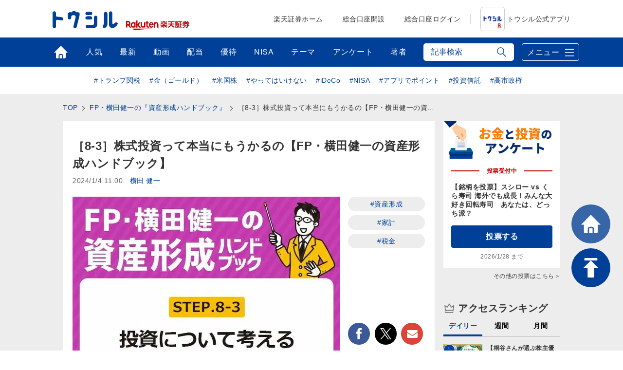

--- FILE ---
content_type: text/html; charset=utf-8
request_url: https://media.rakuten-sec.net/articles/-/43752
body_size: 28939
content:
<!DOCTYPE html>
<html prefix="og:http://ogp.me/ns#" lang="ja">
<head>
<meta charset="UTF-8">
<meta name="viewport" content="width=1098">
<title>［8-3］株式投資って本当にもうかるの【FP・横田健一の資産形成ハンドブック】 | トウシル 楽天証券の投資情報メディア</title>
<meta name="description" content="">


<meta property="fb:app_id" content="335361713552658">
<meta property="og:title" content="［8-3］株式投資って本当にもうかるの【FP・横田健一の資産形成ハンドブック】 | トウシル 楽天証券の投資情報メディア">
<meta property="og:description" content="※この記事は2021年12月19日に掲載されたものです。「パン作りで学ぶGDP入門」ではお金を得る方法としては、大きく分けて次の2つの方法があるとご説明しました。1．自分の時間を使って従業員もしくは個人事業主として働き賃金を得る方法（勤労…">
<meta property="og:image" content="https://media.rakuten-sec.net/mwimgs/f/0/-/img_f0cfdfdc51b7d7c2e6bb4b195613816445186.jpg">
<meta property="og:url" content="https://media.rakuten-sec.net/articles/-/43752">
<meta property="og:type" content="article">
<meta property="og:site_name" content="トウシル 楽天証券の投資情報メディア">
<meta property="article:publisher" content="https://www.facebook.com/ToshiruRsec">

<meta name="twitter:card" content="summary_large_image">
<meta name="twitter:site" content="@ToshiruRsec">
<meta name="twitter:title" content="［8-3］株式投資って本当にもうかるの【FP・横田健一の資産形成ハンドブック】 | トウシル 楽天証券の投資情報メディア">
<meta name="twitter:url" content="https://media.rakuten-sec.net/articles/-/43752">
<meta name="twitter:description" content="※この記事は2021年12月19日に掲載されたものです。「パン作りで学ぶGDP入門」ではお金を得る方法としては、大きく分けて次の2つの方法があるとご説明しました。1．自分の時間を使って従業員もしくは個人事業主として働き賃金を得る方法（勤労…">
<meta name="twitter:image" content="https://media.rakuten-sec.net/mwimgs/f/0/-/img_f0cfdfdc51b7d7c2e6bb4b195613816445186.jpg">

<meta name="robots" content="max-image-preview:large">

<meta name="author" content="横田 健一" />


<link rel="icon" href="/common/images/chrome-icon.png" sizes="192x192">
<link rel="apple-touch-icon" href="/common/images/apple-touch-icon.png">
<link rel="shortcut icon" href="/common/images/favicon.ico">
<link rel="alternate" type="application/rss+xml" title="RSS |トウシル｜楽天証券の投資情報メディア" href="https://media.rakuten-sec.net/list/feed/rss4googlenews" />

<link href="https://m-rakuten.ismcdn.jp/resources/toushiru/css/v1/fonts.css?rd=202511141000" rel="preload" as="style">
<link href="https://m-rakuten.ismcdn.jp/resources/toushiru/css/v1/normalize.css" rel="stylesheet" media="print" onload="this.media='all'; this.onload=null;">
<link href="https://m-rakuten.ismcdn.jp/resources/toushiru/css/v1/basic.css?rd=202511141000" rel="stylesheet" type="text/css"/>
    <link href="https://m-rakuten.ismcdn.jp/resources/toushiru/css/v1/article.css?rd=202511141000" rel="stylesheet" type="text/css"/>

<script src="//ajax.googleapis.com/ajax/libs/jquery/3.7.1/jquery.min.js"></script>
<link rel="preconnect" href="//m-rakuten.ismcdn.jp" crossorigin>
<link rel="preconnect" href="//www.googletagmanager.com" crossorigin>
<link rel="preconnect" href="//securepubads.g.doubleclick.net" crossorigin>
<link rel="preconnect" href="//books.rakuten.co.jp" crossorigin>
<link rel="preconnect" href="//api.popin.cc" crossorigin>
<link rel="preconnect" href="//www.rakuten-sec.co.jp" crossorigin>
<link rel="preconnect" href="//connect.facebook.net" crossorigin>
<link rel="preconnect" href="//platform.twitter.com" crossorigin>
<link rel="preconnect" href="//d.line-scdn.net" crossorigin>
<link rel="preconnect" href="//r.r10s.jp/" crossorigin>
<link rel="preconnect" href="//s.yjtag.jp" crossorigin>
<link rel="preconnect" href="//b.yjtag.jp" crossorigin>
<link rel="preconnect" href="//cdn.mouseflow.com" crossorigin>


<!-- Google Tag Manager -->
<script>(function(w,d,s,l,i){w[l]=w[l]||[];w[l].push({'gtm.start':
new Date().getTime(),event:'gtm.js'});var f=d.getElementsByTagName(s)[0],
j=d.createElement(s),dl=l!='dataLayer'?'&l='+l:'';j.async=true;j.src=
'https://www.googletagmanager.com/gtm.js?id='+i+dl;f.parentNode.insertBefore(j,f);
})(window,document,'script','dataLayer','GTM-5J8CZTV');</script>
<!-- End Google Tag Manager -->

<!-- Google Tag Manager (noscript) -->
<noscript><iframe src="https://www.googletagmanager.com/ns.html?id=GTM-5J8CZTV"
height="0" width="0" style="display:none;visibility:hidden"></iframe></noscript>
<!-- End Google Tag Manager (noscript) -->
    <link rel="canonical" href="https://shisankeisei.jp/investment-for-building-wealth/company-equity-investment/" />


      <link rel="next" href="https://media.rakuten-sec.net/articles/-/43752?page=2" />



<script type="application/ld+json">
[{
 "@context":"http://schema.org",
 "@type":"WebSite",
 "name":"トウシル 楽天証券の投資情報メディア",
 "alternateName":"トウシル 楽天証券の投資情報メディア",
 "url" : "https://media.rakuten-sec.net/"
},{
 "@context":"http://schema.org",
 "@type":"BreadcrumbList",
 "itemListElement":[
  {"@type":"ListItem","position":1,"item":{"@id":"https://media.rakuten-sec.net/","name":"トウシル 楽天証券の投資情報メディア トップ"}},
  {"@type":"ListItem","position":2,"item":{"@id":"https://media.rakuten-sec.net/subcategory/","name":""}},
  {"@type":"ListItem","position":3,"item":{"@id":"https://media.rakuten-sec.net/category/_handbook","name":"FP・横田健一の『資産形成ハンドブック』"}},
  {"@type":"ListItem","position":4,"item":{"@id":"https://media.rakuten-sec.net/articles/-/43752","name":"［8-3］株式投資って本当にもうかるの【FP・横田健一の資産形成ハンドブック】"}}
 ]
},{
 "@context":"http://schema.org",
 "@type":"NewsArticle",
 "mainEntityOfPage":{"@type":"WebPage","@id":"https://media.rakuten-sec.net/articles/-/43752"},
 "headline":"［8-3］株式投資って本当にもうかるの【FP・横田健一の資産形成ハンドブック】",

 "image":{"@type":"ImageObject","url":"https://m-rakuten.ismcdn.jp/mwimgs/f/0/640/img_f0cfdfdc51b7d7c2e6bb4b195613816445186.jpg","width":"640","height":"360"},
 "datePublished":"2024-01-04T11:00:00+09:00",
 "dateModified":"2024-01-04T11:00:00+09:00",
 "author":{"@type":"Person","name":"横田 健一"},
 "description":"",
 "publisher":{"@type":"Organization","name":"トウシル 楽天証券の投資情報メディア","logo":{"@type":"ImageObject","url":"https://media.rakuten-sec.net/common/images/amp_favicon.png","width":"600","height":"60"}}
}]
</script>

</head>
<body>
<div id="wrapper">
<!-- Standard RakutenCommonHeader v0.1.1 HTML starts-->
    <div class="rc-h-standard">
      <noscript>
        <div class="rc-h-noscript-bar">
          <div class="rc-h-inner">
            <p>JavaScriptが無効の為、一部のコンテンツをご利用いただけません。JavaScriptの設定を有効にしてからご利用いただきますようお願いいたします。（<a href="https://www.rakuten-sec.co.jp/web/help/qa_javascript.html">設定方法</a>）</p>
          </div>
        </div>
      </noscript>
    </div>
<!-- Standard RakutenCommonHeader v0.1.1 HTML ends-->
<header>
  <div id="top-bar">
    <div class="inner-block top-bar__contents">
      <div class="heading">
        <div class="logo"><a href="/" onclick="s.lidTrack('toshiru-header_toshiru-logo')"><img src="https://m-rakuten.ismcdn.jp/common/toushiru/images/v1/common/toushiru-logo-blue.svg" alt="トウシル お金と投資をもっと身近に" width="134" height="36"></a></div>
      <div class="logo grouplogo"><a href="https://www.rakuten-sec.co.jp/" target="_blank" onclick="s.lidTrack('toshiru-header_RS-logo')"><img src="https://m-rakuten.ismcdn.jp/common/toushiru/images/assets/Securities_pc_32px.svg" alt="楽天証券" width="130" height="20"></a></div>
    </div>
    <nav id="gnavi">
      <ul>
        <li><a href="https://www.rakuten-sec.co.jp/" target="_blank" onclick="s.lidTrack('toshiru-header_RS-home')">楽天証券ホーム</a></li>
        <li><a href="https://www.rakuten-sec.co.jp/web/account/rsec.html" target="_blank" onclick="s.lidTrack('toshiru-header_acc-open')">総合口座開設</a></li>
        <li><a href="https://www.rakuten-sec.co.jp/ITS/V_ACT_Login.html" target="_blank" onclick="s.lidTrack('toshiru-header_login)">総合口座ログイン</a></li>
        <li class="gnavi__app"><a href="/articles/-/39832" onclick="s.lidTrack('toshiru-header_app)"><img src="https://m-rakuten.ismcdn.jp/common/toushiru/images/assets/Toushiru_Color_2.png" alt="トウシル公式アプリ" width="48" height="48">トウシル公式アプリ</a></li>
      </ul>
    </nav>
    </div><!-- /inner-block -->
  </div><!-- /top-bar -->
  <div id="gnavwrap">
  <div id="bottom-bar">
    <div class="inner-block">

<nav>
  <ul>
    <li class="top"><a href="/" onclick="s.lidTrack('toshiru-gb_navi_top')">トップ</a></li>
    <li class="ranking"><a href="/list/ranking" onclick="s.lidTrack('toshiru-gb_navi_rank')">人気</a></li>
    <li class="latest"><a href="/category/toushiru" onclick="s.lidTrack('toshiru-gb_navi_latest')">最新</a></li>
    <li class="movie"><a href="/list/search?keyword[]=%E5%8B%95%E7%94%BB" onclick="s.lidTrack('toshiru-gb_navi_movie')">動画</a></li>
    <li class="dividend"><a href="/ud/theme_simple/theme_code/haitou" onclick="s.lidTrack('toshiru-gb_navi_haitou')">配当</a></li>
    <li class="kabuyutai"><a href="/ud/theme_simple/theme_code/kabuyutai" onclick="s.lidTrack('toshiru-gb_navi_shareholders')">優待</a></li>
    <li class="nisa"><a href="/ud/theme_simple/theme_code/nisa-top" onclick="s.lidTrack('toshiru-gb_navi_nisa')">NISA</a></li>
    <li class="feature"><a href="/list/theme" onclick="s.lidTrack('toshiru-gb_navi_theme')">テーマ</a></li>
    <li class="votes"><a href="/list/votes" onclick="s.lidTrack('toshiru-gb_navi_vote')">アンケート</a></li>
    <li class="authors"><a href="/list/authors" onclick="s.lidTrack('toshiru-gb_navi_author')">著者</a></li>
  </ul>
</nav>
<div class="search">
  <form action="/list/search" method="get">
    <input id="keyword" class="inputtext js-search" type="text" placeholder="記事検索" name="fulltext" autocomplete="off"　/>
    <input class="search-ico" type="submit" value="検索">
  </form>

<div class="recommend-keyword js-serch-words">
<ul>
<li><a href="/list/search?keyword[]=%E9%8A%98%E6%9F%84%E9%81%B8%E3%81%B3">#銘柄選び</a></li>
<li><a href="/list/search?keyword[]=%E6%97%A5%E7%B5%8C%E5%B9%B3%E5%9D%87%E6%A0%AA%E4%BE%A1">#日経平均株価</a></li>
<li><a href="/list/search?keyword[]=NISA">#NISA</a></li>
<li><a href="/list/search?keyword[]=%E6%A0%AA%E4%B8%BB%E5%84%AA%E5%BE%85">#株主優待</a></li>
<li><a href="/list/search?keyword[]=%E6%8A%95%E8%B3%87%E5%88%9D%E5%BF%83%E8%80%85">#投資初心者</a></li>
<li><a href="/list/search?keyword[]=%E9%85%8D%E5%BD%93">#配当</a></li>
<li><a href="/list/search?keyword[]=%E5%80%8B%E4%BA%BA%E6%8A%95%E8%B3%87%E5%AE%B6">#個人投資家</a></li>
<li><a href="/list/search?keyword[]=%E8%B3%87%E7%94%A3%E5%BD%A2%E6%88%90">#資産形成</a></li>
<li><a href="/list/search?keyword[]=iDeCo%EF%BC%88%E5%80%8B%E4%BA%BA%E5%9E%8B%E7%A2%BA%E5%AE%9A%E6%8B%A0%E5%87%BA%E5%B9%B4%E9%87%91%EF%BC%89">#iDeCo（個人型確定拠出年金）</a></li>
<li><a href="/list/search?keyword[]=%E5%88%A9%E5%9B%9E%E3%82%8A">#利回り</a></li>
</ul>
</div>
</div>
      <div class="menu-btn">メニュー</div>
    </div><!-- /inner-block -->
  </div><!-- /bottom-bar -->
<div id="megamenu">
<div class="inner-block" id="g-ranking">
  <div class="close-btn js-close">CLOSE</div>
<div class="heading">人気記事ランキングから探す</div>

<div class="block-wrap">
<div class="block rank">
  <div class="maintitle">デイリー</div>
  <div class="ranking-list">
    <ul>
      <li>
        <a href="/articles/-/51190" onclick="s.lidTrack('toshiru-gb_navi_rank_day01')">
         <span class="icon"><span class="num">1</span><img class="lazyload" data-src="https://m-rakuten.ismcdn.jp/mwimgs/b/2/160m/img_b277fcc8d3ffc09ce532dd04917a72b2153852.jpg" alt="【桐谷さんが選ぶ株主優待】50代以上向け銘柄5選！老後も楽しむ優待ライフ" width="80" height="53"></span>
          <span class="text">
            <span class="title">【桐谷さんが選ぶ株主優待】50代以上向け銘柄5選！老後も楽…</span>
            <span class="author">トウシル編集チーム</span>
          </span>
        </a>
      </li>
      <li>
        <a href="/articles/-/51255" onclick="s.lidTrack('toshiru-gb_navi_rank_day02')">
         <span class="icon"><span class="num">2</span><img class="lazyload" data-src="https://m-rakuten.ismcdn.jp/mwimgs/1/a/160m/img_1aba5ec6a7b643d439cb4e1454d4f43e49443.jpg" alt="エネルギー安全保障に貢献する「PBR1倍割れ」割安株4選（窪田真之）" width="80" height="53"></span>
          <span class="text">
            <span class="title">エネルギー安全保障に貢献する「PBR1倍割れ」割安株4選（…</span>
            <span class="author">窪田 真之</span>
          </span>
        </a>
      </li>
      <li>
        <a href="/articles/-/50854" onclick="s.lidTrack('toshiru-gb_navi_rank_day03')">
         <span class="icon"><span class="num">3</span><img class="lazyload" data-src="https://m-rakuten.ismcdn.jp/mwimgs/c/2/160m/img_c290e98ca3ece04818d92e5019c867ac28169.png" alt="山岡家のラーメン無料券、unico商品、鳥貴族の食事券など！2026年1月株主優待ランキング" width="80" height="53"></span>
          <span class="text">
            <span class="title">山岡家のラーメン無料券、unico商品、鳥貴族の食事券など…</span>
            <span class="author">福ちゃん</span>
          </span>
        </a>
      </li>
      <li>
        <a href="/articles/-/51189" onclick="s.lidTrack('toshiru-gb_navi_rank_day04')">
         <span class="icon"><span class="num">4</span><img class="lazyload" data-src="https://m-rakuten.ismcdn.jp/mwimgs/5/3/160m/img_537a86c310a3879480f72f1fdd7e2595156707.jpg" alt="【桐谷さんが選ぶ株主優待】20~40代向け銘柄5選！4万円から買える！ " width="80" height="53"></span>
          <span class="text">
            <span class="title">【桐谷さんが選ぶ株主優待】20~40代向け銘柄5選！4万円…</span>
            <span class="author">トウシル編集チーム</span>
          </span>
        </a>
      </li>
      <li>
        <a href="/articles/-/51099" onclick="s.lidTrack('toshiru-gb_navi_rank_day05')">
         <span class="icon"><span class="num">5</span><img class="lazyload" data-src="https://m-rakuten.ismcdn.jp/mwimgs/3/b/160m/img_3bfd64f04b13c7d90197888583ca995598492.jpg" alt="株主優待名人・桐谷さんが厳選「2026年に注目の10銘柄」" width="80" height="53"></span>
          <span class="text">
            <span class="title">株主優待名人・桐谷さんが厳選「2026年に注目の10銘柄」</span>
            <span class="author">トウシル編集チーム</span>
          </span>
        </a>
      </li>
    </ul>
  </div><!-- /daily-ranking -->
  <div class="list-more"><a href="/list/ranking?rank=daily" onclick="s.lidTrack('toshiru-gb_navi_rank_day')">デイリーランキング一覧はこちら</a></div>
</div>

<div class="block rank">
  <div class="maintitle">週間</div>
  <div class="ranking-list">
    <ul>
      <li>
        <a href="/articles/-/51190" onclick="s.lidTrack('toshiru-gb_navi_rank_week01')">
         <span class="icon"><span class="num">1</span><img class="lazyload" data-src="https://m-rakuten.ismcdn.jp/mwimgs/b/2/160m/img_b277fcc8d3ffc09ce532dd04917a72b2153852.jpg" alt="【桐谷さんが選ぶ株主優待】50代以上向け銘柄5選！老後も楽しむ優待ライフ" width="80" height="53"></span>
          <span class="text">
            <span class="title">【桐谷さんが選ぶ株主優待】50代以上向け銘柄5選！老後も楽…</span>
            <span class="author">トウシル編集チーム</span>
          </span>
        </a>
      </li>
      <li>
        <a href="/articles/-/51168" onclick="s.lidTrack('toshiru-gb_navi_rank_week02')">
         <span class="icon"><span class="num">2</span><img class="lazyload" data-src="https://m-rakuten.ismcdn.jp/mwimgs/5/9/160m/img_59e8d5042cb736952f28857b7312ca61133032.jpg" alt="【クイズ】高インフレ時代、最適なポートフォリオは？" width="80" height="53"></span>
          <span class="text">
            <span class="title">【クイズ】高インフレ時代、最適なポートフォリオは？</span>
            <span class="author">窪田 真之</span>
          </span>
        </a>
      </li>
      <li>
        <a href="/articles/-/51155" onclick="s.lidTrack('toshiru-gb_navi_rank_week03')">
         <span class="icon"><span class="num">3</span><img class="lazyload" data-src="https://m-rakuten.ismcdn.jp/mwimgs/e/f/160m/img_efe00836359c5430098a97fdde77edd155039.jpg" alt="26年2月株主優待：イオン1％返金、セブン-イレブン2000円商品券など" width="80" height="53"></span>
          <span class="text">
            <span class="title">26年2月株主優待：イオン1％返金、セブン-イレブン200…</span>
            <span class="author">福ちゃん</span>
          </span>
        </a>
      </li>
      <li>
        <a href="/articles/-/51189" onclick="s.lidTrack('toshiru-gb_navi_rank_week04')">
         <span class="icon"><span class="num">4</span><img class="lazyload" data-src="https://m-rakuten.ismcdn.jp/mwimgs/5/3/160m/img_537a86c310a3879480f72f1fdd7e2595156707.jpg" alt="【桐谷さんが選ぶ株主優待】20~40代向け銘柄5選！4万円から買える！ " width="80" height="53"></span>
          <span class="text">
            <span class="title">【桐谷さんが選ぶ株主優待】20~40代向け銘柄5選！4万円…</span>
            <span class="author">トウシル編集チーム</span>
          </span>
        </a>
      </li>
      <li>
        <a href="/articles/-/51141" onclick="s.lidTrack('toshiru-gb_navi_rank_week05')">
         <span class="icon"><span class="num">5</span><img class="lazyload" data-src="https://m-rakuten.ismcdn.jp/mwimgs/1/f/160m/img_1f5166d7d9c2fb5a27e7e4e7b4b99a9798283.png" alt="元手700万円から運用資産最大12億円！15年の連敗で見つけた「勝てる投資」とは？IPOセカンダリー投資家・テンバガー投資家Xさんインタビュー[前編]" width="80" height="53"></span>
          <span class="text">
            <span class="title">元手700万円から運用資産最大12億円！15年の連敗で見つ…</span>
            <span class="author">トウシル編集チーム</span>
          </span>
        </a>
      </li>
    </ul>
  </div><!-- /weekly-ranking -->
  <div class="list-more"><a href="/list/ranking?rank=weekly" onclick="s.lidTrack('toshiru-gb_navi_rank_week')">週間ランキング一覧はこちら</a></div>
</div>

<div class="block rank">
  <div class="maintitle">月間</div>
  <div class="ranking-list">
    <ul>
      <li>
        <a href="/articles/-/51099" onclick="s.lidTrack('toshiru-gb_navi_rank_month01')">
          <span class="icon"><span class="num">1</span><img class="lazyload" data-src="https://m-rakuten.ismcdn.jp/mwimgs/3/b/160m/img_3bfd64f04b13c7d90197888583ca995598492.jpg" alt="株主優待名人・桐谷さんが厳選「2026年に注目の10銘柄」" width="80" height="53"></span>
          <span class="text">
            <span class="title">株主優待名人・桐谷さんが厳選「2026年に注目の10銘柄」</span>
            <span class="author">トウシル編集チーム</span>
          </span>
        </a>
      </li>
      <li>
        <a href="/articles/-/50981" onclick="s.lidTrack('toshiru-gb_navi_rank_month02')">
          <span class="icon"><span class="num">2</span><img class="lazyload" data-src="https://m-rakuten.ismcdn.jp/mwimgs/7/b/160m/img_7bc3b89e1bebe4136324aa4ad022f05386677.jpg" alt="投資歴5年で配当140万円！50代で始める人生を豊かにする投資とは？優待投資家・シニアちゃんインタビュー[前編]" width="80" height="53"></span>
          <span class="text">
            <span class="title">投資歴5年で配当140万円！50代で始める人生を豊かにする…</span>
            <span class="author">トウシル編集チーム</span>
          </span>
        </a>
      </li>
      <li>
        <a href="/articles/-/51085" onclick="s.lidTrack('toshiru-gb_navi_rank_month03')">
          <span class="icon"><span class="num">3</span><img class="lazyload" data-src="https://m-rakuten.ismcdn.jp/mwimgs/b/a/160m/img_ba3a74d142d43692b7f585d7633c793b84754.jpg" alt="2026年の高配当株の主役は？「割安」な5銘柄。年間株価上昇率ランキングも" width="80" height="53"></span>
          <span class="text">
            <span class="title">2026年の高配当株の主役は？「割安」な5銘柄。年間株価上…</span>
            <span class="author">佐藤 勝己</span>
          </span>
        </a>
      </li>
      <li>
        <a href="/articles/-/51079" onclick="s.lidTrack('toshiru-gb_navi_rank_month04')">
          <span class="icon"><span class="num">4</span><img class="lazyload" data-src="https://m-rakuten.ismcdn.jp/mwimgs/8/7/160m/img_87f7a35b37a1682c6ac1f292e67b08c649888.jpg" alt="ソフトバンクグループとソフトバンクを買い推奨（窪田真之）" width="80" height="53"></span>
          <span class="text">
            <span class="title">ソフトバンクグループとソフトバンクを買い推奨（窪田真之）</span>
            <span class="author">窪田 真之</span>
          </span>
        </a>
      </li>
      <li>
        <a href="/articles/-/51168" onclick="s.lidTrack('toshiru-gb_navi_rank_month05')">
          <span class="icon"><span class="num">5</span><img class="lazyload" data-src="https://m-rakuten.ismcdn.jp/mwimgs/5/9/160m/img_59e8d5042cb736952f28857b7312ca61133032.jpg" alt="【クイズ】高インフレ時代、最適なポートフォリオは？" width="80" height="53"></span>
          <span class="text">
            <span class="title">【クイズ】高インフレ時代、最適なポートフォリオは？</span>
            <span class="author">窪田 真之</span>
          </span>
        </a>
      </li>
    </ul>
  </div><!-- /monthly-ranking -->
  <div class="list-more"><a href="/list/ranking?rank=monthly" onclick="s.lidTrack('toshiru-gb_navi_rank_month')">月間ランキング一覧はこちら</a></div>
</div>
</div><!-- /block-wrap -->

</div>

<div class="inner-block" id="g-dividend">
  <div class="close-btn js-close">CLOSE</div>
<div class="block-wrap">
  <div class="upper-block">
    <div class="heading">プロの視点で厳選！高配当の銘柄選び</div>
    <div class="smallbnr">
      <div class="bnr">
        <a href="/articles/-/51159" onclick="s.lidTrack('toshiru-gb_navi_haitou_01')">
         <div class="image"><img class="lazyload" data-src="https://m-rakuten.ismcdn.jp/mwimgs/8/c/498m/img_8c5878c1d04cd9484d5d3f008a90a23754275.png" alt="高配当株ランキング：MIXI、あいHD…2026年前半はキャッシュリッチ企業が有力テーマに！ " width="249" height="166"></div>
         <p>高配当株ランキング：MIXI、あい…</p>
        </a>
      </div>
      <div class="bnr">
        <a href="/articles/-/51085" onclick="s.lidTrack('toshiru-gb_navi_haitou_02')">
         <div class="image"><img class="lazyload" data-src="https://m-rakuten.ismcdn.jp/mwimgs/b/a/498m/img_ba3a74d142d43692b7f585d7633c793b84754.jpg" alt="2026年の高配当株の主役は？「割安」な5銘柄。年間株価上昇率ランキングも" width="249" height="166"></div>
         <p>2026年の高配当株の主役は？「割…</p>
        </a>
      </div>
      <div class="bnr">
        <a href="/articles/-/50966" onclick="s.lidTrack('toshiru-gb_navi_haitou_03')">
         <div class="image"><img class="lazyload" data-src="https://m-rakuten.ismcdn.jp/mwimgs/8/e/498m/img_8e2ea74cda73f134b6274ace7fcf32ec102845.png" alt="配当利回りTOP15：王子HDやアマノが新規にランクイン！日銀会合、米AI関連株が今後の警戒材料に" width="249" height="166"></div>
         <p>配当利回りTOP15：王子HDやア…</p>
        </a>
      </div>
      <div class="bnr">
        <a href="/articles/-/50722" onclick="s.lidTrack('toshiru-gb_navi_haitou_04')">
         <div class="image"><img class="lazyload" data-src="https://m-rakuten.ismcdn.jp/mwimgs/6/f/498m/img_6f332bb38d8b4b7f81eb0d032877373c93209.png" alt="配当利回りTOP15：LIXIL、オカムラ、武田薬品が新規ランクイン。米エヌビディア決算や米FOMCに注目" width="249" height="166"></div>
         <p>配当利回りTOP15：LIXIL、…</p>
        </a>
      </div>
  </div><!-- /smallbnr -->
 </div><!-- /upper-block -->
 
 <div class="bottom-block">
   
<div class="block-half">
      <div class="select theme">
        <div class="maintitle">アナリストの評価◎の高配当利回りランキング</div>
        <a href="https://media.rakuten-sec.net/category/haitou" onclick="s.lidTrack('toshiru-gb_navi_haitou_05')">
          <div class="image"><img class="lazyload" data-src="https://m-rakuten.ismcdn.jp/mwimgs/4/1/944m/img_41a11d63e102246953a7d568d71c7e1527133.png" alt="アナリストの評価◎の高配当利回りランキング" width="514" height="124"></div>
          <p>長期投資向きの割安好評価株を厳選！</p>
        </a>
       </div><!-- /select -->
      </div><!-- /block-half -->
      
      <div class="block-half">
      <div class="select">
        <div class="maintitle">読めば納得、高配当株投資のキホン</div>
        <ul>
          <li>
            <a href="/articles/-/38372" onclick="s.lidTrack('toshiru-gb_navi_haitou_06')">
              <span class="icon"><img class="lazyload" data-src="https://m-rakuten.ismcdn.jp/mwimgs/2/8/160m/img_28d3141d3dc737499fe18d06a0dea5a023473.png" alt="やってはいけない！高配当投資、よくある失敗＆防止策" width="80" height="53"></span>
              <span class="text">
                <span class="title">やってはいけない！高配当投資、よくある失敗＆防止策</span>
                <span class="summary">●失敗1：高配当利回り7％超えの超高配当銘柄を購入したが、いつのまにか株価が下落！●失敗2：黒字でもうかっているはずな…</span>
              </span>
            </a>
          </li>
          <li>
            <a href="/articles/-/38354" onclick="s.lidTrack('toshiru-gb_navi_haitou_07')">
              <span class="icon"><img class="lazyload" data-src="https://m-rakuten.ismcdn.jp/mwimgs/6/0/160m/img_60c55f2bf3275f8eb0169d1d23a7172a25626.png" alt="知っておきたい！高配当銘柄選びの基礎知識" width="80" height="53"></span>
              <span class="text">
                <span class="title">知っておきたい！高配当銘柄選びの基礎知識</span>
                <span class="summary">●［0］そもそも配当とは？●［1］高配当銘柄とは？●［2］高配当銘柄の魅力とは？●［3］高配当銘柄の探し方－日本株編●…</span>
              </span>
            </a>
          </li>
        </ul>
       </div><!-- /select -->
      </div><!-- /block-half -->

 </div><!-- /bottom-block -->
 
</div><!-- /block-wrap -->

<div class="more"><a href="/ud/theme_simple/theme_code/haitou" onclick="s.lidTrack('toshiru-gb_navi_haitou_08')"><span>利回り3%以上を狙う高配当株の選び方</span></a></div></div>

<div class="inner-block" id="g-nisa">
  <div class="close-btn js-close">CLOSE</div>
<div class="block-wrap">
  <div class="upper-block">
    <div class="heading">初心者でも大丈夫！NISAの始め方がわかる</div>
    <div class="smallbnr">
      <div class="bnr">
        <div class="image"><a href="https://media.rakuten-sec.net/articles/-/43617" data-ratid="toshiru-gb_navi_NISA_01" data-ratevent="click" data-ratparam="all"><img class="lazyload" data-src="https://m-rakuten.ismcdn.jp/mwimgs/7/b/-/img_7bc7e9470f78f849861d083ffc7e1aeb77043.png" alt="つみたて投資枠と成長投資枠って？" width="249" height="163"></a></div>
        <p>つみたて投資枠と成長投資枠って？</p>
      </div>
      <div class="bnr">
        <div class="image"><a href="https://media.rakuten-sec.net/articles/-/42730" data-ratid="toshiru-gb_navi_NISA_02" data-ratevent="click" data-ratparam="all"><img class="lazyload" data-src="https://m-rakuten.ismcdn.jp/mwimgs/8/4/-/img_84edc6098194138301352275a5a6fe70121137.png" alt="積立額別！利回りシミュレーション" width="249" height="163"></a></div>
        <p>積立額別！利回りシミュレーション</p>
      </div>
      <div class="bnr">
        <div class="image"><a href="https://media.rakuten-sec.net/articles/-/48287" data-ratid="toshiru-gb_navi_NISA_03" data-ratevent="click" data-ratparam="all"><img class="lazyload" data-src="https://m-rakuten.ismcdn.jp/mwimgs/1/6/-/img_166120c37a85cace58c77da2379d27fb25253.png" alt="投資信託の銘柄選び、ポイントは？" width="249" height="163"></a></div>
        <p>投資信託の銘柄選び、ポイントは？</p>
      </div>
      <div class="bnr">
        <div class="image"><a href="https://media.rakuten-sec.net/articles/-/49038" data-ratid="toshiru-gb_navi_NISA_04" data-ratevent="click" data-ratparam="all"><img class="lazyload" data-src="https://m-rakuten.ismcdn.jp/mwimgs/e/8/-/img_e8e0c2936d67f17820a6f7df5daedfe787846.png" alt="NISAとiDeCo、賢い使い分け方" width="249" height="163"></a></div>
        <p>NISAとiDeCo、賢い使い分け方</p>
      </div>
    </div>
  </div>
  <div class="bottom-block">
    <div class="heading">NISAをもっと詳しく知ろう</div>
    <div class="smallbnr">
      <div class="bnr">
        <div class="image"><a href="https://media.rakuten-sec.net/articles/-/48575" data-ratid="toshiru-gb_navi_NISA_05" data-ratevent="click" data-ratparam="all"><img class="lazyload" data-src="https://m-rakuten.ismcdn.jp/mwimgs/e/2/-/img_e26bf2b29394ece9afb1b1781a1edbee51380.jpg" alt="高齢者向けNISAって何？" width="249" height="163"></a></div>
        <p>高齢者向けNISAって何？</p>
      </div>
      <div class="bnr">
        <div class="image"><a href="https://media.rakuten-sec.net/articles/-/48550" data-ratid="toshiru-gb_navi_NISA_06" data-ratevent="click" data-ratparam="all"><img class="lazyload" data-src="https://m-rakuten.ismcdn.jp/mwimgs/c/7/-/img_c74f1adcbc4aa5d1eb4f0b3fdb75e00d44095.jpg" alt="NISAで買える金関連銘柄の選び方" width="249" height="163"></a></div>
        <p>NISAで買える金関連銘柄の選び方</p>
      </div>
      <div class="bnr">
        <div class="image"><a href="https://media.rakuten-sec.net/articles/-/48063" data-ratid="toshiru-gb_navi_NISA_07" data-ratevent="click" data-ratparam="all"><img class="lazyload" data-src="https://m-rakuten.ismcdn.jp/mwimgs/8/f/-/img_8f03e4c001751f0cdb55de0b0bfeabc437843.jpg" alt="割安度やパフォーマンスで比べる" width="249" height="163"></a></div>
        <p>割安度やパフォーマンスで比べる</p>
      </div>
      <div class="bnr">
        <div class="image"><a href="https://media.rakuten-sec.net/articles/-/42052" data-ratid="toshiru-gb_navi_NISA_08" data-ratevent="click" data-ratparam="all"><img class="lazyload" data-src="https://m-rakuten.ismcdn.jp/mwimgs/2/b/-/img_2bbaf02013eeb6492773664c9614bb21108881.png" alt="資産形成が有利になる制度とは" width="249" height="163"></a></div>
        <p>資産形成が有利になる制度とは</p>
      </div>
    </div>
  </div>
</div>
</div>

<div class="inner-block" id="g-kabuyutai">
  <div class="close-btn js-close">CLOSE</div>
<div class="block-wrap">
  <div class="upper-block">
    <div class="heading">最新！株主NEWS 注目記事</div>
    <div class="smallbnr">
      <div class="bnr">
        <a href="/articles/-/50854" onclick="s.lidTrack('toshiru-gb_navi_shareholders_01')">
         <div class="image"><img class="lazyload" data-src="https://m-rakuten.ismcdn.jp/mwimgs/c/2/498m/img_c290e98ca3ece04818d92e5019c867ac28169.png" alt="山岡家のラーメン無料券、unico商品、鳥貴族の食事券など！2026年1月株主優待ランキング" width="249" height="163"></div>
         <p>山岡家のラーメン無料券、unico…</p>
        </a>
      </div>
      <div class="bnr">
        <a href="/articles/-/50729" onclick="s.lidTrack('toshiru-gb_navi_shareholders_02')">
         <div class="image"><img class="lazyload" data-src="https://m-rakuten.ismcdn.jp/mwimgs/d/3/498m/img_d33abe2c2789e14d51470b6a36874e5547572.png" alt="「ステーキのあさくま」で使える優待券、ダイドーグループのたらみゼリーなど！まる子さんが選ぶ2026年1月銘柄" width="249" height="163"></div>
         <p>「ステーキのあさくま」で使える優待…</p>
        </a>
      </div>
      <div class="bnr">
        <a href="/articles/-/51099" onclick="s.lidTrack('toshiru-gb_navi_shareholders_03')">
         <div class="image"><img class="lazyload" data-src="https://m-rakuten.ismcdn.jp/mwimgs/3/b/498m/img_3bfd64f04b13c7d90197888583ca995598492.jpg" alt="株主優待名人・桐谷さんが厳選「2026年に注目の10銘柄」" width="249" height="163"></div>
         <p>株主優待名人・桐谷さんが厳選「20…</p>
        </a>
      </div>
      <div class="bnr">
        <a href="/articles/-/51189" onclick="s.lidTrack('toshiru-gb_navi_shareholders_04')">
         <div class="image"><img class="lazyload" data-src="https://m-rakuten.ismcdn.jp/mwimgs/5/3/498m/img_537a86c310a3879480f72f1fdd7e2595156707.jpg" alt="【桐谷さんが選ぶ株主優待】20~40代向け銘柄5選！4万円から買える！ " width="249" height="163"></div>
         <p>【桐谷さんが選ぶ株主優待】20~4…</p>
        </a>
      </div>
  </div><!-- /smallbnr -->
 </div><!-- /upper-block -->
 
 <div class="bottom-block">
   
<div class="block-half">
      <div class="select theme">
        <div class="maintitle">「おすすめ特集」</div>
        <a href="/ud/theme_simple/theme_code/kiritani-yuutai" onclick="s.lidTrack('toshiru-gb_navi_shareholders_05')">
          <div class="image"><img class="lazyload" data-src="https://m-rakuten.ismcdn.jp/mwimgs/7/6/944m/img_760c513a7577321611dde172f464a0e927031.jpg" alt="おすすめ特集" width="514" height="124"></div>
          <p>桐谷さんの優待成功術と優待生活を大特集！</p>
        </a>
       </div><!-- /select -->
      </div><!-- /block-half -->
      
      <div class="block-half">
      <div class="select">
        <div class="maintitle">「金融知識ゼロから！初心者の優待入門」</div>
        <ul>
          <li>
            <a href="/articles/-/19468" onclick="s.lidTrack('toshiru-gb_navi_shareholders_06')">
              <span class="icon"><img class="lazyload" data-src="https://m-rakuten.ismcdn.jp/mwimgs/5/1/160m/img_51b678919d6498e3ef45acb9fecfae8d36103.png" alt="【初心者の株主優待１】初めての株主優待 楽しみ方と銘柄選び" width="80" height="53"></span>
              <span class="text">
                <span class="title">【初心者の株主優待１】初めての株主優待 楽しみ方と銘柄選び</span>
                <span class="summary">優待の魅力とはじめ方をお伝えします。</span>
              </span>
            </a>
          </li>
          <li>
            <a href="/articles/-/19469" onclick="s.lidTrack('toshiru-gb_navi_shareholders_07')">
              <span class="icon"><img class="lazyload" data-src="https://m-rakuten.ismcdn.jp/mwimgs/b/d/160m/img_bd860a358289fc6eec93884656a4c01e23984.png" alt="【初心者の株主優待２】優待マニアが選ぶ銘柄探しの決め手と注意点" width="80" height="53"></span>
              <span class="text">
                <span class="title">【初心者の株主優待２】優待マニアが選ぶ銘柄探しの決め手と注意点</span>
                <span class="summary">優待銘柄の決め手や購入タイミングをお伝えします。</span>
              </span>
            </a>
          </li>
        </ul>
       </div><!-- /select -->
      </div><!-- /block-half -->

 </div><!-- /bottom-block -->
 
</div><!-- /block-wrap -->

<div class="more"><a href="/ud/theme_simple/theme_code/kabuyutai" onclick="s.lidTrack('toshiru-gb_navi_shareholders')"><span>最新！株主優待NEWSはこちら</span></a></div></div>

<div class="inner-block" id="g-feature">
  <div class="close-btn js-close">CLOSE</div>
<div class="block-wrap">
  <div class="upper-block">
   <div class="heading">人気のテーマから探す</div>
    <div class="smallbnr">
      <div class="bnr">
         <div class="image"><a href="/ud/theme_simple/theme_code/kabuyutai" onclick="s.lidTrack('toshiru-gb_navi_theme_recommend01')"><img class="lazyload" data-src="https://m-rakuten.ismcdn.jp/mwimgs/e/b/498m/img_eb6925becc3cc0318ec9f0b3a943522526697.png" alt="最新！株主優待NEWS" width="249" height="163"></a></div>
      </div>
      <div class="bnr">
         <div class="image"><a href="/ud/theme_simple/theme_code/US-stocks" onclick="s.lidTrack('toshiru-gb_navi_theme_recommend02')"><img class="lazyload" data-src="https://m-rakuten.ismcdn.jp/mwimgs/f/9/498m/img_f9efb78e3c96f67b5e2a7e151de1965186662.png" alt="米国株の選び方" width="249" height="163"></a></div>
      </div>
      <div class="bnr">
         <div class="image"><a href="/ud/theme_simple/theme_code/haitou" onclick="s.lidTrack('toshiru-gb_navi_theme_recommend03')"><img class="lazyload" data-src="https://m-rakuten.ismcdn.jp/mwimgs/9/e/498m/img_9ecf526158bb68759385a6638d241cb579161.png" alt="利回り3％以上を狙う！高配当株の選び方" width="249" height="163"></a></div>
      </div>
      <div class="bnr">
         <div class="image"><a href="/ud/theme_simple/theme_code/nisa-top" onclick="s.lidTrack('toshiru-gb_navi_theme_recommend04')"><img class="lazyload" data-src="https://m-rakuten.ismcdn.jp/mwimgs/f/b/498m/img_fb7ba44a958122116d655befa73ce30c86193.png" alt="新しいあなた　新しいNISA" width="249" height="163"></a></div>
      </div>
  </div><!-- /smallbnr -->
 </div><!-- /upper-block -->
 
 <div class="bottom-block">
   <div class="heading">トウシル編集部オススメのテーマから探す</div>
    <div class="smallbnr">
      <div class="bnr">
         <div class="image"><a href="/ud/theme_simple/theme_code/nisa-top" onclick="s.lidTrack('toshiru-gb_navi_theme_recommend01')"><img class="lazyload" data-src="https://m-rakuten.ismcdn.jp/mwimgs/f/b/498m/img_fb7ba44a958122116d655befa73ce30c86193.png" alt="新しいあなた　新しいNISA" width="249" height="163"></a></div>
      </div>
      <div class="bnr">
         <div class="image"><a href="/ud/theme_simple/theme_code/newera-japanesestocks" onclick="s.lidTrack('toshiru-gb_navi_theme_recommend02')"><img class="lazyload" data-src="https://m-rakuten.ismcdn.jp/mwimgs/0/5/498m/img_056c52605d7e76535829c156598eb8c333811.png" alt="祝！ 日経平均株価 ５万円突破 これからどうなる？" width="249" height="163"></a></div>
      </div>
      <div class="bnr">
         <div class="image"><a href="/ud/theme_simple/theme_code/whats-ideco" onclick="s.lidTrack('toshiru-gb_navi_theme_recommend03')"><img class="lazyload" data-src="https://m-rakuten.ismcdn.jp/mwimgs/3/f/498m/img_3f55ff52573d4aa25e0d5643579b48d242969.png" alt="本気の節税ならiDeCo！" width="249" height="163"></a></div>
      </div>
      <div class="bnr">
         <div class="image"><a href="/ud/theme_simple/theme_code/blogger" onclick="s.lidTrack('toshiru-gb_navi_theme_recommend04')"><img class="lazyload" data-src="https://m-rakuten.ismcdn.jp/mwimgs/d/1/498m/img_d18ca08ece59bcc5cdce3db6d606f60790863.png" alt="投資のヒントがいっぱい！個人投資家インタビュー" width="249" height="163"></a></div>
      </div>
  </div><!-- /smallbnr -->
 </div><!-- /bottom-block -->
 
</div><!-- /block-wrap -->

<div class="more"><a href="/list/theme" onclick="s.lidTrack('toshiru-gb_navi_theme')"><span>テーマ一覧はこちら</span></a></div></div>

<div class="inner-block" id="g-authors">
  <div class="close-btn js-close">CLOSE</div>
<div class="block-wrap">
  <div class="upper-block">
    <div class="heading">人気の著者から探す</div>
    <div class="block">
      <div class="author-data-block">
        <div class="author-data">
          <a href="/list/authors/article?author_name=%E7%AA%AA%E7%94%B0+%E7%9C%9F%E4%B9%8B" onclick="s.lidTrack('toshiru-gb_navi_author_rank01')">
            <span class="icon"><img class="lazyload" data-src="https://m-rakuten.ismcdn.jp/mwimgs/e/4/160m/img_e48b7c698b86a0986cab0a008a060414160537.png" alt="窪田 真之" width="79" height="79"></span>
            <span class="text">
              <span class="name">窪田 真之</span>
              <span class="position">楽天証券経済研究所<br>チーフ・ストラテジスト</span>
            </span>
          </a>
        </div>
        <div class="article-data">
          <a href="https://media.rakuten-sec.net/articles/-/51255" onclick="s.lidTrack('toshiru-gb_navi_author_rank01')">
            <span class="icon"><img class="lazyload" data-src="https://m-rakuten.ismcdn.jp/mwimgs/7/6/160m/img_7629a52634c4173a3ea56d9a6691046559863.jpg" alt="エネルギー安全保障に貢献する「PBR1倍割れ」割安株4選（窪田真之）" width="79" height="52"></span>
            <span class="text">
              <span class="title">3分でわかる！今日の投資戦略…</span>
              <span class="summary">楽天証券経済研究所の窪田真之と愛宕伸康、土信田雅之、茂木春…</span>
            </span>
          </a>
        </div>
      </div>
    </div>
    <div class="block">
      <div class="author-data-block">
        <div class="author-data">
          <a href="/list/authors/article?author_name=%E3%83%88%E3%82%A6%E3%82%B7%E3%83%AB%E7%B7%A8%E9%9B%86%E3%83%81%E3%83%BC%E3%83%A0" onclick="s.lidTrack('toshiru-gb_navi_author_rank02')">
            <span class="icon"><img class="lazyload" data-src="https://m-rakuten.ismcdn.jp/mwimgs/f/9/160m/img_f902452cca764e57ae4fa0b4e1b8d2d62222.png" alt="トウシル編集チーム" width="79" height="79"></span>
            <span class="text">
              <span class="name">トウシル編集チーム</span>
              <span class="position">楽天証券<br></span>
            </span>
          </a>
        </div>
        <div class="article-data">
          <a href="https://media.rakuten-sec.net/articles/-/51244" onclick="s.lidTrack('toshiru-gb_navi_author_rank02')">
            <span class="icon"><img class="lazyload" data-src="https://m-rakuten.ismcdn.jp/mwimgs/4/8/160m/img_4871f88c707ebdeaf847f8f148f664d6366815.png" alt="【1995（平成7）年1月17日】阪神・淡路大震災" width="79" height="52"></span>
            <span class="text">
              <span class="title">今日、あの日</span>
              <span class="summary">今日は何の日？　経済、政治、社会に影響を与えた、今日同じ日…</span>
            </span>
          </a>
        </div>
      </div>
    </div>
    <div class="block">
      <div class="author-data-block">
        <div class="author-data">
          <a href="/list/authors/article?author_name=%E4%BD%90%E8%97%A4+%E5%8B%9D%E5%B7%B1" onclick="s.lidTrack('toshiru-gb_navi_author_rank03')">
            <span class="icon"><img class="lazyload" data-src="https://m-rakuten.ismcdn.jp/mwimgs/6/c/160m/img_6c7608943ed4e6afa9bf795306c71e2710270.jpg" alt="佐藤 勝己" width="79" height="79"></span>
            <span class="text">
              <span class="name">佐藤 勝己</span>
              <span class="position">株式アナリスト<br></span>
            </span>
          </a>
        </div>
        <div class="article-data">
          <a href="https://media.rakuten-sec.net/articles/-/51159" onclick="s.lidTrack('toshiru-gb_navi_author_rank03')">
            <span class="icon"><img class="lazyload" data-src="https://m-rakuten.ismcdn.jp/mwimgs/1/4/160m/img_1495b11c29d09beef74c6c5ea07d300366996.png" alt="高配当株ランキング：MIXI、あいHD…2026年前半はキャッシュリッチ企業が有力テーマに！ " width="79" height="52"></span>
            <span class="text">
              <span class="title">利回り3％以上！厳選・高配当…</span>
              <span class="summary">株式アナリストがスクリーニングで厳選した高配当銘柄ランキン…</span>
            </span>
          </a>
        </div>
      </div>
    </div>
  </div>
  <div class="bottom-block">
    <div class="heading">注目の著者から探す</div>
    <div class="block">
      <div class="author-data-block">
        <div class="author-data">
          <a href="/list/authors/article?author_name=%E4%BD%90%E8%97%A4+%E5%8B%9D%E5%B7%B1" onclick="s.lidTrack('toshiru-gb_navi_author_recommend01')">
            <span class="icon"><img class="lazyload" data-src="https://m-rakuten.ismcdn.jp/mwimgs/6/c/160m/img_6c7608943ed4e6afa9bf795306c71e2710270.jpg" alt="佐藤 勝己" width="79" height="79"></span>
            <span class="text">
              <span class="name">佐藤 勝己</span>
              <span class="position">株式アナリスト<br></span>
            </span>
          </a>
        </div>
        <div class="article-data">
          <a href="https://media.rakuten-sec.net/articles/-/51159" onclick="s.lidTrack('toshiru-gb_navi_author_recommend01')">
            <span class="icon"><img class="lazyload" data-src="https://m-rakuten.ismcdn.jp/mwimgs/1/4/160m/img_1495b11c29d09beef74c6c5ea07d300366996.png" alt="高配当株ランキング：MIXI、あいHD…2026年前半はキャッシュリッチ企業が有力テーマに！ " width="79" height="52"></span>
            <span class="text">
              <span class="title">利回り3％以上！厳選・高配当…</span>
              <span class="summary">株式アナリストがスクリーニングで厳選した高配当銘柄ランキン…</span>
            </span>
          </a>
        </div>
      </div>
    </div>
        
    <div class="block">
      <div class="author-data-block">
        <div class="author-data">
          <a href="/list/authors/article?author_name=%E8%A5%BF%E5%B4%8E%E5%8A%AA" onclick="s.lidTrack('toshiru-gb_navi_author_recommend02')">
            <span class="icon"><img class="lazyload" data-src="https://m-rakuten.ismcdn.jp/mwimgs/9/6/160m/img_962bd63bdd0fe2937290a95d3f7550654811.jpg" alt="西崎努"></span>
            <span class="text">
              <span class="name">西崎努</span>
              <span class="position">リーファス株式会社<br></span>
            </span>
          </a>
        </div>
        <div class="article-data">
          <a href="https://media.rakuten-sec.net/articles/-/51001" onclick="s.lidTrack('toshiru-gb_navi_author_recommend02')">
            <span class="icon"><img class="lazyload" data-src="https://m-rakuten.ismcdn.jp/mwimgs/4/5/160m/img_45d8f94768f13b5f0b1007d1ac2a6ef924123.png" alt="2026年金利が上がったらどうなる？今から備えておきたいこと3選"></span>
            <span class="text">
              <span class="title">やってはいけない資産形成</span>
              <span class="summary">「思うようにお金が貯まらない…」という方、あなたの資産形成…</span>
            </span>
          </a>
        </div>
      </div>
    </div>
        
    <div class="block">
      <div class="author-data-block">
        <div class="author-data">
          <a href="/list/authors/article?author_name=%E5%84%AA%E5%BE%85%E4%B8%BB%E5%A9%A6+%E3%81%BE%E3%82%8B%E5%AD%90%E3%81%95%E3%82%93" onclick="s.lidTrack('toshiru-gb_navi_author_recommend03')">
            <span class="icon"><img class="lazyload" data-src="https://m-rakuten.ismcdn.jp/mwimgs/b/7/160m/img_b7ce13c3a036c9b1376ae41bae8fc30d74620.png" alt="優待主婦 まる子さん"></span>
            <span class="text">
              <span class="name">優待主婦 まる子さん</span>
              <span class="position"><br></span>
            </span>
          </a>
        </div>
        <div class="article-data">
          <a href="https://media.rakuten-sec.net/articles/-/51107" onclick="s.lidTrack('toshiru-gb_navi_author_recommend03')">
            <span class="icon"><img class="lazyload" data-src="https://m-rakuten.ismcdn.jp/mwimgs/b/a/160m/img_bafc3ef08437fd8527f6c05b2c9ac94680774.jpg" alt="3万円以下から10万円まで金額別株主優待12選【優待マニア厳選】"></span>
            <span class="text">
              <span class="title">優待マニアが選んだ 今月のお…</span>
              <span class="summary">人気優待ブロガーまる子さんが厳しい主婦の目線で選んだ、今月…</span>
            </span>
          </a>
        </div>
      </div>
    </div>
  </div>
</div>

<div class="more"><a href="/list/authors" onclick="s.lidTrack('toshiru-gb_navi_author')"><span>著者一覧はこちら</span></a></div></div>

<div class="inner-block" id="g-movie">
  <div class="close-btn js-close">CLOSE</div>
<div class="block-wrap">
  <div class="heading">楽天証券経済研究所のアナリストが動画で解説します</div>
   
    <div class="block-quarter">
     <div class="movie-block">
      <a href="/articles/-/51252" onclick="s.lidTrack('toshiru-gb_navi_movie_01')">
          <span class="icon"><img class="lazyload" data-src="https://m-rakuten.ismcdn.jp/mwimgs/e/8/498m/img_e8c6241b14c670156f9412e8912e113c71747.jpg" alt="［動画］名村造船所：株価急伸でも、同業他社比でまだ割安" width="227" height="152"></span>
          <span class="text">
            <span class="title">［動画］名村造船所：株価急伸…</span>
            <span class="summary"></span>
          </span>
      </a>
     </div>
    </div>
    <div class="block-quarter">
     <div class="movie-block">
      <a href="/articles/-/51251" onclick="s.lidTrack('toshiru-gb_navi_movie_02')">
          <span class="icon"><img class="lazyload" data-src="https://m-rakuten.ismcdn.jp/mwimgs/4/d/498m/img_4dd410a897285249cbf42ecf13c9eb5e73628.jpg" alt="［動画］「庶民派」の顔を見せ始めたトランプ米大統領のウラに潜む警戒感" width="227" height="152"></span>
          <span class="text">
            <span class="title">［動画］「庶民派」の顔を見せ…</span>
            <span class="summary"></span>
          </span>
      </a>
     </div>
    </div>
    <div class="block-quarter">
     <div class="movie-block">
      <a href="/articles/-/51242" onclick="s.lidTrack('toshiru-gb_navi_movie_03')">
          <span class="icon"><img class="lazyload" data-src="https://m-rakuten.ismcdn.jp/mwimgs/4/8/498m/img_482cb1d48e726748bb485a7f4503944d64713.jpg" alt="［動画］来た！日本株自立。その明と暗" width="227" height="152"></span>
          <span class="text">
            <span class="title">［動画］来た！日本株自立。そ…</span>
            <span class="summary"></span>
          </span>
      </a>
     </div>
    </div>
    <div class="block-quarter">
     <div class="movie-block">
      <a href="/articles/-/51240" onclick="s.lidTrack('toshiru-gb_navi_movie_04')">
          <span class="icon"><img class="lazyload" data-src="https://m-rakuten.ismcdn.jp/mwimgs/4/9/498m/img_49a378086d70c5fd59976eaa3eb93e4049038.jpg" alt="［動画］2026年、中国の見どころは？習近平氏の肉声から読み解く" width="227" height="152"></span>
          <span class="text">
            <span class="title">［動画］2026年、中国の見…</span>
            <span class="summary"></span>
          </span>
      </a>
     </div>
    </div>
   
</div><!-- /block-wrap -->

<div class="more"><a href="/list/search?keyword[]=%E5%8B%95%E7%94%BB" onclick="s.lidTrack('toshiru-gb_navi_movie')"><span>動画一覧はこちら</span></a></div></div>

<div class="inner-block" id="g-menu">
  <div class="close-btn js-close">CLOSE</div>
<div class="block gmenu">
    <div class="heading">記事を探す</div>
    <ul class="half icon">
      <li class="shareholders"><a href="/ud/theme_simple/theme_code/kabuyutai" onclick="s.lidTrack('toshiru-gb_navi_menu_shareholders')">優待</a></li>
      <li class="dividend"><a href="/ud/theme_simple/theme_code/haitou" onclick="s.lidTrack('toshiru-gb_navi_menu_haitou')">配当</a></li>
      <li class="nisa"><a href="/ud/theme_simple/theme_code/nisa-top" onclick="s.lidTrack('toshiru-gb_navi_menu_nisa_03')">NISA</a></li>
      <li class="ranking"><a href="/list/ranking" onclick="s.lidTrack('toshiru-gb_navi_menu_rank')">人気</a></li>
      <li class="feature"><a href="/list/theme" onclick="s.lidTrack('toshiru-gb_navi_menu_theme')">テーマ</a></li>
      <li class="video"><a href="/list/search?keyword[]=%E5%8B%95%E7%94%BB" onclick="s.lidTrack('toshiru-gb_navi_menu_movie')">動画</a></li>
      <li class="author"><a href="/list/authors" onclick="s.lidTrack('toshiru-gb_navi_menu_author')">著者</a></li>
      <li class="serialization"><a href="/list/serialization" onclick="s.lidTrack('toshiru-gb_navi_menu_serialization')">連載</a></li>
      <li class="keyword"><a href="/list/keywords" onclick="s.lidTrack('toshiru-gb_navi_menu_keyword')">キーワード</a></li>
    </ul>
    
    <div class="heading">調べる</div>
    <ul class="half icon">
      <li class="word"><a href="/list/word" onclick="s.lidTrack('toshiru-gb_navi_menu_word')">マネー用語辞典</a></li>
      <li class="calendar"><a href="/list/calendar#todaylink" onclick="s.lidTrack('toshiru-gb_navi_menu_calendar')">カレンダー</a></li>
    </ul>
    
    <div class="heading">調査に参加する</div>
    <ul class="wide icon">
      <li class="vote"><a href="/list/votes" onclick="s.lidTrack('toshiru-gb_navi_menu_vote')">お金と投資のアンケート</a></li>
    </ul>
  </div>
  
  <div class="block gmenu">
    <div class="heading">商品別で記事を探す</div>
         <ul class="wide product">
        <li><a href="/subcategory/domestic" onclick="s.lidTrack('toshiru-gb_navi_menu_domestic')">国内株式</a></li>
        <li><a href="/subcategory/fund" onclick="s.lidTrack('toshiru-gb_navi_menu_fund')">投資信託</a></li>
        <li><a href="/subcategory/fx" onclick="s.lidTrack('toshiru-gb_navi_menu_fx')">FX</a></li>
        <li><a href="/ud/theme_simple/theme_code/whats-ideco" onclick="s.lidTrack('toshiru-gb_navi_menu_dc')">iDeCo (イデコ)</a></li>
        <li><a href="/subcategory/wrap" onclick="s.lidTrack('toshiru-gb_navi_menu_wrap')">楽ラップ</a></li>
        <li><a href="/ud/theme_simple/theme_code/nisa-top" onclick="s.lidTrack('toshiru-gb_navi_menu_nisa')">NISA</a></li>
        <li><a href="/subcategory/foreign" onclick="s.lidTrack('toshiru-gb_navi_menu_foreign')">海外株式</a></li>
        <li><a href="/subcategory/reit" onclick="s.lidTrack('toshiru-gb_navi_menu_reit')">REIT</a></li>
        <li><a href="/subcategory/bond" onclick="s.lidTrack('toshiru-gb_navi_menu_bond')">債券</a></li>
        <li><a href="/subcategory/fop" onclick="s.lidTrack('toshiru-gb_navi_menu_fop')">先物・オプション</a></li>
        <li><a href="/subcategory/gold" onclick="s.lidTrack('toshiru-gb_navi_menu_gold')">金・プラチナ</a></li>
        <li><a href="/subcategory/commodity" onclick="s.lidTrack('toshiru-gb_navi_menu_commodity')">商品先物・コモディティ</a></li>
        </ul>
  </div>
  
  <div class="block gmenu">
    <div class="heading">情報を受け取る</div>
    <ul class="wide single margin --u20">
      <li class="howto"><a href="/articles/-/38061" onclick="s.lidTrack('toshiru-gb_navi_menu_manual')">投資を学んでポイントをもらう</a></li>
      <li class="mailmagazine"><a href="https://www.rakuten-sec.co.jp/cgi-bin/CTS/Direct_Login.cgi?homeid=USER&type=account&sub_type=&local=acc_mail_magazine_select&eventType=init" onclick="s.lidTrack('toshiru-gb_navi_menu_mailmagazine')">トウシルメルマガ申し込み</a></li>
    </ul>
    <div class="heading">公式SNS</div>
    <ul class="sns">
      <li class="facebook"><a href="https://facebook.com/ToshiruRsec" target="_blank" onclick="s.lidTrack('toshiru-gb_navi_menu_facebook')" class="lazyload" data-bg="/common/toushiru/images/v1/icons/icon_facebook@2x.png">Facebook</a></li>
      <li class="x-twitter"><a href="https://twitter.com/ToshiruRsec" target="_blank" onclick="s.lidTrack('toshiru-gb_navi_menu_twitter')" class="lazyload" data-bg="/common/toushiru/images/v1/icons/x-logo-bg.png">Twitter</a></li>
      <li class="line"><a href="https://www.rakuten-sec.co.jp/web/service/sns/line/?scid=me_scr_rsecnws_20181122_html_TOSHIRU_img_030v2" onclick="s.lidTrack('toshiru-gb_navi_menu_line')" class="lazyload" data-bg="/common/toushiru/images/v1/icons/icon_line@2x.png">Line</a></li>
      <li class="youtube"><a href="https://www.youtube.com/channel/UC5BiTvy2Ni2MyigJPspjhOA" target="_blank" onclick="s.lidTrack('toshiru-gb_navi_menu_youtube')" class="lazyload" data-bg="/common/toushiru/images/v1/icons/icon_youtube@2x.png">You tube</a></li>
    </ul>
    <div class="heading">公式アプリ</div>
    <ul class="wide single margin">
      <li class="app"><a href="/articles/-/39832" onclick="s.lidTrack('toshiru-gb_navi_menu_app')"><img data-src="https://m-rakuten.ismcdn.jp/common/toushiru/images/assets/Toushiru_Color_2.png" class="lazyload" alt="トウシル公式アプリ" width="48" height="48">トウシル公式アプリ</a></li>
    </ul>
    <div class="heading">楽天証券サイトへ</div>
    <ul class="wide single">
      <li class="home"><a href="https://www.rakuten-sec.co.jp" onclick="s.lidTrack('toshiru-gb_navi_menu_RS-home')">楽天証券ホーム</a></li>
      <li class="account"><a href="https://www.rakuten-sec.co.jp/web/account/rsec.html" onclick="s.lidTrack('toshiru-gb_navi_menu_acc-open')">総合口座開設</a></li>
      <li class="login"><a href="https://www.rakuten-sec.co.jp/ITS/V_ACT_Login.html" onclick="s.lidTrack('toshiru-gb_navi_menu_login')">総合口座ログイン</a></li>
    </ul>
  </div></div>
</div>  </div>
</header>
<div class="tags-list">
<ul class="tags-list__list">
<li class="tags-list__item">
   <a class="tags-list__link" href="https://media.rakuten-sec.net/list/search?fulltext=%E3%83%88%E3%83%A9%E3%83%B3%E3%83%97" onclick="s.lidTrack('mini_navi_donald_trump-pc')">
      #トランプ関税
   </a>
</li>
<li class="tags-list__item">
   <a class="tags-list__link" href="https://media.rakuten-sec.net/list/search?fulltext=%E9%87%91%EF%BC%88%E3%82%B4%E3%83%BC%E3%83%AB%E3%83%89%EF%BC%89" onclick="s.lidTrack('mini_navi_gold-pc')">
      #金（ゴールド）
   </a>
</li>
<li class="tags-list__item">
   <a class="tags-list__link" href="https://media.rakuten-sec.net/ud/theme_simple/theme_code/US-stocks" onclick="s.lidTrack('mini_navi_US-stocks-pc')">
      #米国株
   </a>
</li>
<li class="tags-list__item">
   <a class="tags-list__link" href="https://media.rakuten-sec.net/search?fulltext=%E3%82%84%E3%81%A3%E3%81%A6%E3%81%AF%E3%81%84%E3%81%91%E3%81%AA%E3%81%84" onclick="s.lidTrack('mini_navi_serch_yattehaikenai-pc')">
      #やってはいけない
   </a>
</li>
<li class="tags-list__item">
   <a class="tags-list__link" href="https://media.rakuten-sec.net/ud/theme_simple/theme_code/whats-ideco" onclick="s.lidTrack('mini_navi_iDeCo-pc')">
      #iDeCo
   </a>
</li>
<li class="tags-list__item">
   <a class="tags-list__link" href="https://media.rakuten-sec.net/ud/theme_simple/theme_code/nisa-top" onclick="s.lidTrack('mini_navi_nisa-top-pc')">
      #NISA
   </a>
</li>
<li class="tags-list__item">
   <a class="tags-list__link" href="https://media.rakuten-sec.net/articles/-/38061" onclick="s.lidTrack('mini_navi_apppoint-pc')">
      #アプリでポイント
   </a>
</li>
<li class="tags-list__item">
   <a class="tags-list__link" href="https://media.rakuten-sec.net/ud/theme_simple/theme_code/investment-fund" onclick="s.lidTrack('mini_navi_investment-fund-pc')">
      #投資信託
   </a>
</li>
<li class="tags-list__item">
   <a class="tags-list__link" href="https://media.rakuten-sec.net/list/search?keyword[]=%E9%AB%98%E5%B8%82%E6%94%BF%E6%A8%A9" onclick="s.lidTrack('mini_navi_takaiti-pc')">
      #高市政権
   </a>
</li>
</ul>
</div>
<div id="contents">
<div class="inner-block article">
  <div id="main-column" class="article">
<div class="breadcrumb">
  <span><a href="/">TOP</a></span>
  <span><a href="https://media.rakuten-sec.net/ud/theme_simple/theme_code/handbook">FP・横田健一の『資産形成ハンドブック』</a></span>
  <span>［8-3］株式投資って本当にもうかるの【FP・横田健一の資産形成ハンドブック】</span>
</div><div class="signage">
 <h1>［8-3］株式投資って本当にもうかるの【FP・横田健一の資産形成ハンドブック】</h1>
 <div class="date">
       2024/1/4 11:00
  </div>
  <div class="author"><a href="/list/authors/article?author_name=%E6%A8%AA%E7%94%B0+%E5%81%A5%E4%B8%80">横田 健一</a></div>
  <div class="heading">
    <div class="image">
      <img src="https://m-rakuten.ismcdn.jp/mwimgs/f/0/550/img_f0cfdfdc51b7d7c2e6bb4b195613816445186.jpg" srcset="https://m-rakuten.ismcdn.jp/mwimgs/f/0/550/img_f0cfdfdc51b7d7c2e6bb4b195613816445186.jpg 1x,https://m-rakuten.ismcdn.jp/mwimgs/f/0/1100/img_f0cfdfdc51b7d7c2e6bb4b195613816445186.jpg 2x" alt="［8-3］株式投資って本当にもうかるの【FP・横田健一の資産形成ハンドブック】" width="550" height="365">
    </div>
    <div class="detail">
<div class="keywords">
  <div class="list">
    <span><a href="/list/search?keyword[]=%E8%B3%87%E7%94%A3%E5%BD%A2%E6%88%90">#資産形成</a></span>
    <span><a href="/list/search?keyword[]=%E5%AE%B6%E8%A8%88">#家計</a></span>
    <span><a href="/list/search?keyword[]=%E7%A8%8E%E9%87%91">#税金</a></span>
  </div>
</div>
<div class="sns-btns article">
      <span class="fb"><a class="fb btn lazyload" href="https://www.facebook.com/share.php?u=https://media.rakuten-sec.net/articles/-/43752" onclick="window.open(this.href, 'FBwindow', 'width=650, height=450, menubar=no, toolbar=no, scrollbars=yes'); return false;">facebook</a></span>
      <span class="x-tw"><a class="x-tw lazyload" href="https://twitter.com/intent/tweet?url=https://media.rakuten-sec.net/articles/-/43752&text=［8-3］株式投資って本当にもうかるの【FP・横田健一の資産形成ハンドブック】" target="_blank">twitter</a></span>
      <span class="mail"><a class="mail lazyload" href="mailto:?subject=%EF%BC%BB8-3%EF%BC%BD%E6%A0%AA%E5%BC%8F%E6%8A%95%E8%B3%87%E3%81%A3%E3%81%A6%E6%9C%AC%E5%BD%93%E3%81%AB%E3%82%82%E3%81%86%E3%81%8B%E3%82%8B%E3%81%AE%E3%80%90FP%E3%83%BB%E6%A8%AA%E7%94%B0%E5%81%A5%E4%B8%80%E3%81%AE%E8%B3%87%E7%94%A3%E5%BD%A2%E6%88%90%E3%83%8F%E3%83%B3%E3%83%89%E3%83%96%E3%83%83%E3%82%AF%E3%80%91&amp;body=%E6%A5%BD%E5%A4%A9%E8%A8%BC%E5%88%B8%E3%83%88%E3%82%A6%E3%82%B7%E3%83%AB%E3%81%AE%E8%A8%98%E4%BA%8B%E3%82%92%E3%82%B7%E3%82%A7%E3%82%A2%0A%EF%BC%BB8-3%EF%BC%BD%E6%A0%AA%E5%BC%8F%E6%8A%95%E8%B3%87%E3%81%A3%E3%81%A6%E6%9C%AC%E5%BD%93%E3%81%AB%E3%82%82%E3%81%86%E3%81%8B%E3%82%8B%E3%81%AE%E3%80%90FP%E3%83%BB%E6%A8%AA%E7%94%B0%E5%81%A5%E4%B8%80%E3%81%AE%E8%B3%87%E7%94%A3%E5%BD%A2%E6%88%90%E3%83%8F%E3%83%B3%E3%83%89%E3%83%96%E3%83%83%E3%82%AF%E3%80%91%0Ahttps://media.rakuten-sec.net/articles/-/43752" target="_blank">メールで送る</a></span>
      <span class="printer"><a href="/articles/print/43752" target="_blank" class="lazyload">印刷</a></span>
</div>    </div><!-- /detail -->
  </div><!-- /heading -->
<div class="m-article-index">
  <div class="m-article-index-title">目次</div>
  <ol class="m-article-index-list" id="article-index-list">
    <li class="m-article-index-item"><a href="?page=1#index-1" class="m-article-index-link js-index-link">Q3 株式投資って本当に儲かるの？</a></li><li class="m-article-index-item"><a href="?page=1#index-2" class="m-article-index-link js-index-link">A3 投資先が好調なら、株価の上昇や配当金の受け取りで利益を得られる</a></li><li class="m-article-index-item"><a href="?page=1#index-3" class="m-article-index-link js-index-link">株式会社を設立、その時のバランスシートは？</a></li><li class="m-article-index-item"><a href="?page=1#index-4" class="m-article-index-link js-index-link">海外から商品を仕入れた！</a></li><li class="m-article-index-item"><a href="?page=2#index-5" class="m-article-index-link js-index-link">商品を30個販売！6万円の利益に！</a></li><li class="m-article-index-item"><a href="?page=2#index-6" class="m-article-index-link js-index-link">配当金は2万円？</a></li><li class="m-article-index-item"><a href="?page=2#index-7" class="m-article-index-link js-index-link">株式投資の収益はインカムゲインとキャピタルゲイン</a></li><li class="m-article-index-item"><a href="?page=3#index-8" class="m-article-index-link js-index-link">トヨタ自動車の場合</a></li><li class="m-article-index-item"><a href="?page=3#index-9" class="m-article-index-link js-index-link">まとめ</a></li>
  </ol>
</div>
</div><!-- /signage -->    <article>
      <div class="article-body">
       
        <p>※この記事は2021年12月19日に掲載されたものです。</p>

<h2 id="index-1"><strong>Q3 株式投資って本当に儲かるの？</strong></h2>

<h2 id="index-2">
<strong>A3 </strong><strong>投資先が好調なら、株価の上昇や配当金の受け取りで利益を得られる</strong>
</h2>

<p>「<strong><a data-wpel-link="internal" href="https://media.rakuten-sec.net/articles/-/35078" target="_self">パン作りで学ぶGDP入門</a></strong>」ではお金を得る方法としては、大きく分けて次の2つの方法があるとご説明しました。</p>

<table border="1" cellpadding="1" cellspacing="1" style="width:500px;">
	<tbody>
		<tr>
			<td style="border-color: rgb(51, 255, 0);">
			<p><strong>1．自分の時間を使って従業員もしくは個人事業主として働き賃金を得る方法（勤労所得）</strong></p>

			<p><strong>2．自分のお金を使って株式を所有し、その株式会社のビジネスから収益を得る方法（財産所得）</strong></p>
			</td>
		</tr>
	</tbody>
</table>

<p>　本記事では、株式を所有しそのビジネスから収益を得る（つまり、株式へ投資をする）ということについて、具体的にご説明します。</p>

<h2 id="index-3">株式会社を設立、その時のバランスシートは？</h2>

<p>　具体例として、以下のような状況を考えてみましょう。</p>

<table border="1" cellpadding="1" cellspacing="1" style="width:500px;">
	<tbody>
		<tr>
			<td style="border-color: rgb(51, 255, 0);">
			<ul>
				<li><strong>太郎さんが、株式会社タローを設立、事業資金（資本金）は全額次郎さんに出してもらった</strong></li>
				<li><strong>株式会社タローは、1株1万円で株式を100株発行、すべて次郎さんが所有することに</strong></li>
				<li><strong>株式会社タローは、海外から商品を輸入し、日本国内で販売するビジネスを行う</strong></li>
			</ul>
			</td>
		</tr>
	</tbody>
</table>

<p>　ビジネスを始めるのは太郎さんなのですが、太郎さんは資金を持っていなかったので、全額次郎さんが資金を出してくれることになったわけです。</p>

<p>　その時の株式会社タローの財務状況を図示すると以下のようになります。</p>

<div class="image-area figure-center" style="width:300px;"><img alt="" class="main-image" src="/mwimgs/c/e/-/img_ceadc878e99462309bb4976ce558bc6d41537.png"></div>

<p>　左側が「資産」、右側が「株主資本」となり、それぞれ100万円となっています。</p>

<p>　まず右側の「株主資本」ですが、これは「お金をどこから調達したか」を示しています。株主資本と書いてありますので、全額、株主（ここでは次郎さん）から調達したことを示しています。</p>

<p>　ここでは、1株あたり1万円で株式を100株発行し、次郎さんが現金100万円を支払う代わりに、株式会社タローの株式100株を受け取ります（今は株式は電子化されていますが、昔は紙の株券でした）。</p>

<p>　ちなみに、もし銀行から借入によって調達していたら、銀行借入といった項目も出てきます。</p>

<p>　一方、左側の「資産」ですが、これは「調達したお金をどうしているか」を示しています。「現金 100万円」とありますので、株式会社タローが現金として保持していることを示しています。</p>

<p>　例えば、10万円でパソコンを買えば</p>

<p><strong>「現金90万円、パソコン10万円」</strong></p>

<p><strong>　</strong>となりますし、さらに携帯電話を5万円で購入したら、</p>

<p><strong>「現金85万円、パソコン10万円、携帯電話5万円」</strong></p>

<p>　となります。</p>

<p>　なお、この図はバランスシート（貸借対照表）と呼ばれるもので、「資産形成ハンドブック」の家計管理のところですでに出ていた<strong><a data-wpel-link="internal" href="https://media.rakuten-sec.net/articles/-/34768" target="_self">資産残高一覧表</a></strong>と基本的に同じものです。</p>

<h2 id="index-4">海外から商品を仕入れた！</h2>

<table border="1" cellpadding="1" cellspacing="1" style="width:500px;">
	<tbody>
		<tr>
			<td style="border-color: rgb(51, 255, 0);">
			<ul>
				<li>太郎さんが、海外から1つ1万円で50個の商品を仕入れた</li>
			</ul>
			</td>
		</tr>
	</tbody>
</table>

<p>　太郎さんが、1つ1万円で50個の商品を仕入れると、株式会社タローのバランスシートは次のようになります。</p>

<div class="image-area figure-center" style="width:300px;"><img alt="" class="main-image" src="/mwimgs/0/3/-/img_0355a5aa81fed8de4b6e5020d78124bb51312.png"></div>

<p>　左側の「資産」、つまり「調達したお金をどうしているか」の部分ですが、50万円を支払って商品を50個購入したので、半分が現金、残り半分が輸入品となっています。</p>

<p>　右側の「お金をどこから調達したか」については、特に変化ありません。</p>


      </div><!-- /article-body -->
<div class="article-end-pagination">
  <div class="article-end-nextpage">
    <p>次ページへ</p>
    <div class="next-link"><a href="?page=2">商品を30個販売！6万円の利益に！</a></div>
  </div>
<div class="pagination">
  <span class="prev nopage">最初</span>

<span class="current">1</span>
<span><a href="?page=2">2</a></span>
<span><a href="?page=3">3</a></span>

  <span class="next"><a href="?page=2">次へ</a></span>

</div><!-- /pagination -->


</div><!-- /article-end-pagination -->
  <div class="article-theme-banner">
    <a class="article-theme-banner__link" href="https://media.rakuten-sec.net/ud/theme_simple/theme_code/handbook"><img class="article-theme-banner__image" src="https://m-rakuten.ismcdn.jp/mwimgs/b/5/1448m/img_b5075b6a7505df94cdbc2625eff96de793316.png" alt="FP・横田健一の『資産形成ハンドブック』" onclick="s.lidTrack('PC_article_under_code_handbook')"></a>
  </div>
  
    <div class="article-end-banner typec upper">
<div class="title">資産形成なら、新NISA</div>

<div class="textarea">
<div class="summary">資産形成を考えるなら、投資の利益が非課税になる新NISA（ニーサ）を使うのがお得。制度の仕組みと、あなたに合った使い方をチェックしてみましょう。</div>
</div>
</div>

<p>&nbsp;</p>

<p><strong>&nbsp; &nbsp;<a href="https://www.rakuten-sec.co.jp/web/nisa/special/usage/01/?scid=wi_tokusyu1" target="_self">新NISA活用法①<br />
&nbsp; &nbsp;新社会人必見！20代から始めておきたい資産形成のための新NISA徹底活用法</a></strong></p>

<div class="image-area figure-right" style="width:600px;"><a href="https://www.rakuten-sec.co.jp/web/nisa/special/usage/01/?scid=wi_tokusyu1" target="_self"><img alt="" class="main-image" src="/mwimgs/7/3/-/img_73573a5ad9faea814a618ad6602739bc16327.png" style="float: right;" /></a></div>

<div class="blank-caption">&nbsp;</div>

<div class="blank-caption">&nbsp;</div>

<div class="blank-caption">&nbsp;</div>

<div class="blank-caption">&nbsp;</div>

<div class="blank-caption">&nbsp;</div>

<div class="blank-caption">&nbsp;</div>

<div class="blank-caption">&nbsp;</div>

<div class="blank-caption">&nbsp;</div>

<div class="blank-caption">&nbsp;</div>

<div class="blank-caption">&nbsp;</div>

<div class="blank-caption">&nbsp;</div>

<div class="blank-caption">&nbsp;</div>

<div class="blank-caption">&nbsp;</div>

<div class="blank-caption">&nbsp;</div>

<div class="blank-caption">&nbsp;</div>

<div class="blank-caption">&nbsp;</div>

<div class="blank-caption">&nbsp;</div>

<div class="blank-caption">&nbsp;</div>

<div class="blank-caption"><strong>&nbsp;&nbsp;<a href="https://www.rakuten-sec.co.jp/web/nisa/special/usage/02/?scid=wi_tokusyu2" target="_self">新NISA活用法②<br />
&nbsp; DINKSから子育て夫婦まで、今から始める教育費や資産形成のための新NISA徹底活用法</a></strong></div>

<div class="image-area figure-right" style="width:600px;"><a href="https://www.rakuten-sec.co.jp/web/nisa/special/usage/02/?scid=wi_tokusyu2" target="_self"><img alt="" class="main-image" src="/mwimgs/7/3/-/img_b2eacd717ebf6849b8e953f95f8dfee413617.png" style="float: right;" /></a></div>

<div class="blank-caption">&nbsp;</div>

<div class="blank-caption">&nbsp;</div>

<div class="blank-caption">&nbsp;</div>

<div class="blank-caption">&nbsp;</div>

<div class="blank-caption">&nbsp;</div>

<div class="blank-caption">&nbsp;</div>

<div class="blank-caption">&nbsp;</div>

<div class="blank-caption">&nbsp;</div>

<div class="blank-caption">&nbsp;</div>

<div class="blank-caption">&nbsp;</div>

<div class="blank-caption">&nbsp;</div>

<div class="blank-caption">&nbsp;</div>

<div class="blank-caption">&nbsp;</div>

<div class="blank-caption">&nbsp;</div>

<div class="blank-caption">&nbsp;</div>

<div class="blank-caption">&nbsp;</div>

<div class="blank-caption">&nbsp;</div>

<div class="blank-caption">&nbsp;</div>

<div class="blank-caption">&nbsp;&nbsp;<a href="https://www.rakuten-sec.co.jp/web/nisa/special/usage/03/?scid=wi_tokusyu3" target="_self"><strong>新NISA活用法③<br />
&nbsp; まとまった資金を有効活用！成長投資枠を使いこなすための新NISA徹底活用法</strong></a></div>

<div class="image-area figure-right" style="width:600px;"><a href="https://www.rakuten-sec.co.jp/web/nisa/special/usage/03/?scid=wi_tokusyu3" target="_self"><img alt="" class="main-image" src="/mwimgs/7/3/-/img_58f6dca2fb423981e67ba25db5765d1915479.png" style="float: right;" /></a></div>

<div class="image-area figure-center" style="width:240px;">&nbsp;</div>

<div class="image-area figure-center" style="width:240px;">&nbsp;</div>

<div class="image-area figure-center" style="width:240px;">&nbsp;</div>

<div class="image-area figure-center" style="width:240px;">&nbsp;</div>

<div class="image-area figure-center" style="width:240px;">&nbsp;</div>

<div class="image-area figure-center" style="width:240px;">&nbsp;</div>

<div class="image-area figure-center" style="width:240px;">&nbsp;</div>

<div class="image-area figure-center" style="width:240px;">&nbsp;</div>

<div class="image-area figure-center" style="width:240px;">&nbsp;</div>

<div class="image-area figure-center" style="width:240px;">&nbsp;</div>

<div class="image-area figure-center" style="width:240px;">&nbsp;</div>

<div class="image-area figure-center" style="width:240px;">&nbsp;</div>

<div class="image-area figure-center" style="width:240px;">&nbsp;</div>

<div class="image-area figure-center" style="width:240px;">&nbsp;</div>

<div class="image-area figure-center" style="width:240px;">&nbsp;</div>

<div class="image-area figure-center" style="width:240px;">&nbsp;</div>

<div class="image-area figure-center" style="width:240px;">&nbsp;</div>

    

<div class="article-author-info">
  <div class="article-author-info__headline">著者プロフィール</div>
  <div class="article-author-info-profile">
    <div class="article-author-info-profile__inner">
      <div class="article-author-info-profile__img">
        <img class="lazyload" data-src="https://m-rakuten.ismcdn.jp/mwimgs/9/d/154m/img_9de645b23a806f6d789224643029454e26466.png" alt="横田 健一">
      </div>
      <div class="article-author-info-profile__body">
        <div class="article-author-info-profile__name">横田 健一<span class="article-author-info-profile__ruby">よこた けんいち</span></div>
        <div class="article-author-info-profile__shoulder"><span>ファイナンシャルプランナー　株式会社ウェルスペント 代表取締役</span></div>
        <div class="article-author-info-profile__profile"><p>大手証券会社にてデリバティブ商品の開発やトレーディング、フィンテックの企画・調査などを経験後、2018年1月に独立し、株式会社ウェルスペントを設立。社名の「ウェルスペント」（英語でwell spent）は、直訳すると「有益に使った」「有意義に過ごした」の意味。より多くの方が、貴重なお金や時間を&ldquo;ウェルスペント&rdquo;し、より幸せな人生を送っていただけるようサポートしたい、という思いが込められている。独立系FPとして家計相談やライフプランシミュレーションを行っている。</p>

<p>「フツーの人にフツーの資産形成を！」というコンセプトで情報サイト<strong><a href="https://shisankeisei.jp/" target="_blank"><span style="color:#0000FF;">「資産形成ハンドブック」</span></a></strong>を運営。2023年6月、初の著書<a href="https://books.rakuten.co.jp/rb/17484566/?l-id=search-c-item-text-01" target="_blank"><strong><span style="color:#0000FF;">「新しいNISA かんたん最強のお金づくり」</span></strong></a>（河出書房新社）を発売。<strong><a href="https://shisankeisei.jp/20240924-financial-well-being/" target="_self"><span style="color:#0000FF;">「ファイナンシャル・ウェルビーイング検定」</span></a></strong>監修<br />
<strong>2025年４月30日に新著<span style="color:#0000FF;">「</span><a href="https://books.rakuten.co.jp/rb/18168781/" target="_self"><span style="color:#0000FF;">増やしながらしっかり使う 60歳からの賢い『お金の回し方』</span></a><span style="color:#0000FF;">」</span>が発売！</strong></p>

<p>YouTube：<strong><a href="https://www.youtube.com/channel/UCLAKtSh8TLpEA19PyD2cuOA" target="_blank"><span style="color:#0000FF;">資産形成ハンドブック</span></a></strong></p>

<p>Twitter:<a href="https://twitter.com/ken1yokota" target="_blank"><strong><span style="color:#0000FF;">@ken1yokota</span></strong></a></p>
</div>
        <a href="/list/authors/article?author_name=%E6%A8%AA%E7%94%B0+%E5%81%A5%E4%B8%80" class="article-author-info-profile__link">担当連載･記事一覧を見る＞</a>
      </div>
    </div>
  </div>
</div>
<div class="article-sns-bottom">
<div class="sns-btns article bottom">
      <span class="fb"><a class="fb btn lazyload" href="https://www.facebook.com/share.php?u=https://media.rakuten-sec.net/articles/-/43752" onclick="window.open(this.href, 'FBwindow', 'width=650, height=450, menubar=no, toolbar=no, scrollbars=yes'); return false;">facebook</a></span>
      <span class="x-tw"><a class="x-tw lazyload" href="https://twitter.com/intent/tweet?url=https://media.rakuten-sec.net/articles/-/43752&text=［8-3］株式投資って本当にもうかるの【FP・横田健一の資産形成ハンドブック】" target="_blank" rel="noopener">twitter</a></span>
      <span class="mail"><a class="mail lazyload" href="mailto:?subject=%EF%BC%BB8-3%EF%BC%BD%E6%A0%AA%E5%BC%8F%E6%8A%95%E8%B3%87%E3%81%A3%E3%81%A6%E6%9C%AC%E5%BD%93%E3%81%AB%E3%82%82%E3%81%86%E3%81%8B%E3%82%8B%E3%81%AE%E3%80%90FP%E3%83%BB%E6%A8%AA%E7%94%B0%E5%81%A5%E4%B8%80%E3%81%AE%E8%B3%87%E7%94%A3%E5%BD%A2%E6%88%90%E3%83%8F%E3%83%B3%E3%83%89%E3%83%96%E3%83%83%E3%82%AF%E3%80%91&amp;body=%E6%A5%BD%E5%A4%A9%E8%A8%BC%E5%88%B8%E3%83%88%E3%82%A6%E3%82%B7%E3%83%AB%E3%81%AE%E8%A8%98%E4%BA%8B%E3%82%92%E3%82%B7%E3%82%A7%E3%82%A2%0A%EF%BC%BB8-3%EF%BC%BD%E6%A0%AA%E5%BC%8F%E6%8A%95%E8%B3%87%E3%81%A3%E3%81%A6%E6%9C%AC%E5%BD%93%E3%81%AB%E3%82%82%E3%81%86%E3%81%8B%E3%82%8B%E3%81%AE%E3%80%90FP%E3%83%BB%E6%A8%AA%E7%94%B0%E5%81%A5%E4%B8%80%E3%81%AE%E8%B3%87%E7%94%A3%E5%BD%A2%E6%88%90%E3%83%8F%E3%83%B3%E3%83%89%E3%83%96%E3%83%83%E3%82%AF%E3%80%91%0Ahttps://media.rakuten-sec.net/articles/-/43752" target="_blank" rel="noopener">メールで送る</a></span>
      <span class="printer"><a class="lazyload" href="/articles/print/43752" target="_blank" rel="noopener">印刷</a></span>
</div>

<div class="feedback-btn lazyload">
  <span id="feedback-open">アンケートに回答する</span>
</div>

</div><div id="feedback">
  <div class="inner-block-outer">
    <div class="close">閉じる<span>×</span></div>
  <div class="inner-block">
    <div class="heading">このレポートについてご意見・ご感想をお聞かせください<span>［8-3］株式投資って本当にもうかるの【FP・横田健一の資産形成ハンドブック】</span></div>
    <div class="feedback-list">
      <form id="feedback_done_form">
        <input type="hidden" name="feedback[article_id]" value="43752">
        <input type="hidden" name="feedback[article_date]" value="2024/01/04 11:00">
        <input type="hidden" name="feedback[author]" value="横田 健一">
        <input type="hidden" name="feedback[series]" value="FP・横田健一の『資産形成ハンドブック』">
        <input type="hidden" name="feedback[title]" value="［8-3］株式投資って本当にもうかるの【FP・横田健一の資産形成ハンドブック】">
        <h5>今回のレポートはいかがでしたか？<span>※必須</span></h5>
        <div class="block select">
          <label class="radio">
              <input type="radio" name="feedback[satisfaction]" value="大変参考になった" />
              <span>大変参考になった</span>
          </label>
          <label class="radio">
              <input type="radio" name="feedback[satisfaction]" value="どちらかというと参考になった" />
              <span>どちらかというと参考になった</span>
          </label>
          <label class="radio">
              <input type="radio" name="feedback[satisfaction]" value="どちらかというと参考にならなかった" />
              <span>どちらかというと参考にならなかった</span>
          </label>
          <label class="radio">
              <input type="radio" name="feedback[satisfaction]" value="まったく参考にならなかった" />
              <span>まったく参考にならなかった</span>
          </label>
        </div><!-- /block -->

        <h5>コメント<span>200文字以内</span></h5>
        <div class="block">
        <textarea rows="6" name="feedback[comment]" id="feedback-comment"></textarea>
        </div>
        <input class="check" type="submit" value="送信">
      </form>
    </div>
  </div><!-- /inner-block -->
 </div><!-- /feedbackouter -->
</div><!-- /feedback -->


<div id="feedback-check">
  <div class="detail">
    <div class="heading">記事についてのアンケート回答確認</div>
    <p>［8-3］株式投資って本当にもうかるの【FP・横田健一の資産形成ハンドブック】</p>
    <dl>
      <dt>今回のレポートはいかがでしたか？</dt>
      <dd id="feedback-check-satisfaction"></dd>
      <dt>コメント</dt>
      <dd id="feedback-check-comment"></dd>
    </dl>
    <div class="btns">
      <button type="reset" class="reset">キャンセル</button>
      <button type="submit" class="submit" id="done_submit">送信</button>
    </div><!-- /btns -->
  </div><!-- /detail -->
  <div class="overlay"></div>
</div><!-- /feedback-check --><div class="article-disclaimer">
  <p>本コンテンツは情報の提供を目的としており、投資その他の行動を勧誘する目的で、作成したものではありません。 <a href="#footer-disclaimer">詳細こちら >></a></p>
  <p><a href="https://www.rakuten-sec.co.jp/web/company/risk.html" target="_blank">※リスク・費用・情報提供について >></a></p>
</div>        
<div class="backnumber-articles article-end">
  <div class="heading">バックナンバー</div>
  <div class="article-list-articles">
    <ul>
      <li>
        <a href="/articles/-/43755" onclick="s.lidTrack('toshiru-default_migration_PC_backnumber-1')">
          <span class="icon"><img class="lazyload" data-src="https://m-rakuten.ismcdn.jp/mwimgs/2/b/356m/img_2b61895943de8240ac681e835f9d31e945161.jpg" alt="［8-6］どう投資するのが楽でトク？【FP・横田健一の資産形成ハンドブック】" width="178" height="119"></span>
          <span class="text">
            <span class="date">2024/1/4</span>
            <span class="title">［8-6］どう投資するのが楽でトク？【FP・横田健一の資産形成ハンドブック】</span>
            <span class="author">横田 健一</span>
          </span>
        </a>
      </li>
      <li>
        <a href="/articles/-/43754" onclick="s.lidTrack('toshiru-default_migration_PC_backnumber-2')">
          <span class="icon"><img class="lazyload" data-src="https://m-rakuten.ismcdn.jp/mwimgs/7/e/356m/img_7e820ef4622f3f8688b630bc2215e4db45160.jpg" alt="［8-5］何に投資すれば安心なの？【FP・横田健一の資産形成ハンドブック】" width="178" height="119"></span>
          <span class="text">
            <span class="date">2024/1/4</span>
            <span class="title">［8-5］何に投資すれば安心なの？【FP・横田健一の資産形成ハンドブック】</span>
            <span class="author">横田 健一</span>
          </span>
        </a>
      </li>
      <li>
        <a href="/articles/-/43753" onclick="s.lidTrack('toshiru-default_migration_PC_backnumber-3')">
          <span class="icon"><img class="lazyload" data-src="https://m-rakuten.ismcdn.jp/mwimgs/3/2/356m/img_3218a3170668a19717c85cc32bba51d745083.jpg" alt="［8-4］投資信託ってどうやって利益を出している？【FP・横田健一の資産形成ハンドブック】" width="178" height="119"></span>
          <span class="text">
            <span class="date">2024/1/4</span>
            <span class="title">［8-4］投資信託ってどうやって利益を出している？【FP・横田健一の資産形成ハンドブック】</span>
            <span class="author">横田 健一</span>
          </span>
        </a>
      </li>
    </ul>
    <div class="more">
      <a href="/category/_handbook" onclick="s.lidTrack('toshiru-default_migration_PC_backnumber-list')">バックナンバー一覧はこちら</a>
    </div>
  </div>
</div>
    </article><!-- /article-body -->

<div id="article-end-block">
<div class="recommend-articles article-end">
  <div class="heading">トウシルおすすめの記事</div>
  <div class="article-block-articles">
    <ul>
      <li class="block">
        <a href="/articles/-/51125" onclick="s.lidTrack('toshiru-default_migration-suggest-1')">
            <span class="icon"><img class="lazyload" data-src="https://m-rakuten.ismcdn.jp/mwimgs/9/6/160m/img_96a1f0fe47171d818c2b4ebabdc844a450023.jpg" alt="2026年日本株：主役は大型株から小型株へ（窪田真之）" width="80" height="53"></span>
          <span class="text">
            <span class="title">2026年日本株：主役は大型株から小型株へ（窪田真之）</span>
            <span class="author">窪田 真之</span>
          </span>
        </a>
      </li>
      <li class="block">
        <a href="/articles/-/50871" onclick="s.lidTrack('toshiru-default_migration-suggest-2')">
            <span class="icon"><img class="lazyload" data-src="https://m-rakuten.ismcdn.jp/mwimgs/f/0/160m/img_f0b9d0ed1118ab6dbcd10d951f00075987182.jpg" alt="なぜ「お金の不安」はなくならないのか" width="80" height="53"></span>
          <span class="text">
            <span class="title">なぜ「お金の不安」はなくならないのか</span>
            <span class="author">呉 太淳</span>
          </span>
        </a>
      </li>
      <li class="block">
        <a href="/articles/-/51088" onclick="s.lidTrack('toshiru-default_migration-suggest-3')">
            <span class="icon"><img class="lazyload" data-src="https://m-rakuten.ismcdn.jp/mwimgs/e/0/160m/img_e01dd63f69345317b5f5eed100de3e9b24937.jpg" alt="「こどもNISA」の活用術：生前贈与、お小遣いを使った投資教育のススメ" width="80" height="53"></span>
          <span class="text">
            <span class="title">「こどもNISA」の活用術：生前贈与、お小遣いを使った投資教…</span>
            <span class="author">山崎 俊輔</span>
          </span>
        </a>
      </li>
      <li class="block">
        <a href="/articles/-/51111" onclick="s.lidTrack('toshiru-default_migration-suggest-4')">
            <span class="icon"><img class="lazyload" data-src="https://m-rakuten.ismcdn.jp/mwimgs/4/d/160m/img_4d882d7958bf4f5f3c7ef821d3b0fb0739513.jpg" alt="確定申告：しなきゃいけない人、したほうがトクな人、あなたはどっち？" width="80" height="53"></span>
          <span class="text">
            <span class="title">確定申告：しなきゃいけない人、したほうがトクな人、あなたはど…</span>
            <span class="author">トウシル編集チーム</span>
          </span>
        </a>
      </li>
      <li class="block">
        <a href="/articles/-/50961" onclick="s.lidTrack('toshiru-default_migration-suggest-5')">
            <span class="icon"><img class="lazyload" data-src="https://m-rakuten.ismcdn.jp/mwimgs/5/0/160m/img_5073755fea99cb7dfe9ad6eacf2d2bb1135203.jpg" alt="【大予測】2026年も株と金（ゴールド）が最高値を更新する" width="80" height="53"></span>
          <span class="text">
            <span class="title">【大予測】2026年も株と金（ゴールド）が最高値を更新する</span>
            <span class="author">吉田 哲</span>
          </span>
        </a>
      </li>
      <li class="block">
        <a href="/articles/-/51032" onclick="s.lidTrack('toshiru-default_migration-suggest-6')">
            <span class="icon"><img class="lazyload" data-src="https://m-rakuten.ismcdn.jp/mwimgs/b/0/160m/img_b079279a8639e5e91c53ec8367bd1f4c71993.jpg" alt="個人投資家にアドバンテージはあるか？令和のIRが目指す「ゴール」：市川祐子さんインタビュー" width="80" height="53"></span>
          <span class="text">
            <span class="title">個人投資家にアドバンテージはあるか？令和のIRが目指す「ゴー…</span>
            <span class="author">トウシル編集チーム</span>
          </span>
        </a>
      </li>
      <li class="block">
        <a href="/articles/-/50943" onclick="s.lidTrack('toshiru-default_migration-suggest-7')">
            <span class="icon"><img class="lazyload" data-src="https://m-rakuten.ismcdn.jp/mwimgs/f/8/160m/img_f806d30ea363029aba0d0a67b903ddcd79990.png" alt="アラフォー世代のiDeCo：「ゆとりある老後」へ向けたマネープラン" width="80" height="53"></span>
          <span class="text">
            <span class="title">アラフォー世代のiDeCo：「ゆとりある老後」へ向けたマネー…</span>
            <span class="author">山崎 俊輔</span>
          </span>
        </a>
      </li>
      <li class="block">
        <a href="/articles/-/42653" onclick="s.lidTrack('toshiru-default_migration-suggest-8')">
            <span class="icon"><img class="lazyload" data-src="https://m-rakuten.ismcdn.jp/mwimgs/a/6/160m/img_a6e2b7a9708e3a29b1fea439d23c01ed40460.jpg" alt="山崎元がホンネで回答「定年までにやっておくとよいことは？」" width="80" height="53"></span>
          <span class="text">
            <span class="title">山崎元がホンネで回答「定年までにやっておくとよいことは？」</span>
            <span class="author">山崎 元</span>
          </span>
        </a>
      </li>
    </ul>
  </div>
</div>

<div class="article-end-ranking article-end">
  <div class="heading">アクセスランキング</div>
  <div class="tab">
    <span id="daily" class="current" onclick="s.lidTrack('toshiru-r-navi_rank-tab-daily')">デイリー</span><span id="weekly" onclick="s.lidTrack('toshiru-r-navi_rank-tab-week')">週間</span><span id="monthly" onclick="s.lidTrack('toshiru-r-navi_rank-tab-month')">月間</span>
  </div>
  
  <div id="daily-table" class="rank">
  <ul class="upper">
      <li>
        <a href="/articles/-/51190" onclick="s.lidTrack('toshiru-default_migration-rank-day-1')">
          <span class="icon"><span class="num">1</span><img class="lazyload" data-src="https://m-rakuten.ismcdn.jp/mwimgs/b/2/346m/img_b277fcc8d3ffc09ce532dd04917a72b2153852.jpg" alt="【桐谷さんが選ぶ株主優待】50代以上向け銘柄5選！老後も楽しむ優待ライフ" width="173" height="115"></span>
          <span class="text">
            <span class="title">【桐谷さんが選ぶ株主優待】50代以上向け銘柄5選！老後も楽しむ優待…</span>
            <span class="author">トウシル編集チーム</span>
          </span>
        </a>
      </li>
      <li>
        <a href="/articles/-/51255" onclick="s.lidTrack('toshiru-default_migration-rank-day-2')">
          <span class="icon"><span class="num">2</span><img class="lazyload" data-src="https://m-rakuten.ismcdn.jp/mwimgs/1/a/346m/img_1aba5ec6a7b643d439cb4e1454d4f43e49443.jpg" alt="エネルギー安全保障に貢献する「PBR1倍割れ」割安株4選（窪田真之）" width="173" height="115"></span>
          <span class="text">
            <span class="title">エネルギー安全保障に貢献する「PBR1倍割れ」割安株4選（窪田真之）</span>
            <span class="author">窪田 真之</span>
          </span>
        </a>
      </li>
      <li>
        <a href="/articles/-/50854" onclick="s.lidTrack('toshiru-default_migration-rank-day-3')">
          <span class="icon"><span class="num">3</span><img class="lazyload" data-src="https://m-rakuten.ismcdn.jp/mwimgs/c/2/346m/img_c290e98ca3ece04818d92e5019c867ac28169.png" alt="山岡家のラーメン無料券、unico商品、鳥貴族の食事券など！2026年1月株主優待ランキング" width="173" height="115"></span>
          <span class="text">
            <span class="title">山岡家のラーメン無料券、unico商品、鳥貴族の食事券など！202…</span>
            <span class="author">福ちゃん</span>
          </span>
        </a>
      </li>
      <li>
        <a href="/articles/-/51189" onclick="s.lidTrack('toshiru-default_migration-rank-day-4')">
          <span class="icon"><span class="num">4</span><img class="lazyload" data-src="https://m-rakuten.ismcdn.jp/mwimgs/5/3/346m/img_537a86c310a3879480f72f1fdd7e2595156707.jpg" alt="【桐谷さんが選ぶ株主優待】20~40代向け銘柄5選！4万円から買える！ " width="173" height="115"></span>
          <span class="text">
            <span class="title">【桐谷さんが選ぶ株主優待】20~40代向け銘柄5選！4万円から買え…</span>
            <span class="author">トウシル編集チーム</span>
          </span>
        </a>
      </li>
      <li>
        <a href="/articles/-/51099" onclick="s.lidTrack('toshiru-default_migration-rank-day-5')">
          <span class="icon"><span class="num">5</span><img class="lazyload" data-src="https://m-rakuten.ismcdn.jp/mwimgs/3/b/346m/img_3bfd64f04b13c7d90197888583ca995598492.jpg" alt="株主優待名人・桐谷さんが厳選「2026年に注目の10銘柄」" width="173" height="115"></span>
          <span class="text">
            <span class="title">株主優待名人・桐谷さんが厳選「2026年に注目の10銘柄」</span>
            <span class="author">トウシル編集チーム</span>
          </span>
        </a>
      </li>
  </ul>
  <ul class="lower">
      <li>
        <a href="/articles/-/51239" onclick="s.lidTrack('toshiru-default_migration-rank-day-6')">
          <span class="icon"><span class="num">6</span><img class="lazyload" data-src="https://m-rakuten.ismcdn.jp/mwimgs/2/1/346m/img_21d3854fbce411d684403b93842fc381184970.jpg" alt="iDeCoとNISA、制度拡充期に考える賢い使い分け方" width="173" height="115"></span>
          <span class="text">
            <span class="title">iDeCoとNISA、制度拡充期に考える賢い使い分け方</span>
            <span class="author">篠田 尚子</span>
          </span>
        </a>
      </li>
      <li>
        <a href="/articles/-/51237" onclick="s.lidTrack('toshiru-default_migration-rank-day-7')">
          <span class="icon"><span class="num">7</span><img class="lazyload" data-src="https://m-rakuten.ismcdn.jp/mwimgs/d/a/346m/img_dafb39820880210261dcecf91ddd0a48135495.jpg" alt="来た！日本株が米国株・ドル/円から自立、その明と暗は？" width="173" height="115"></span>
          <span class="text">
            <span class="title">来た！日本株が米国株・ドル/円から自立、その明と暗は？</span>
            <span class="author">田中泰輔</span>
          </span>
        </a>
      </li>
      <li>
        <a href="/articles/-/51243" onclick="s.lidTrack('toshiru-default_migration-rank-day-8')">
          <span class="icon"><span class="num">8</span><img class="lazyload" data-src="https://m-rakuten.ismcdn.jp/mwimgs/e/d/346m/img_ed913fd9a210a7b8c43f0ac547e7e809102818.jpg" alt="「庶民派」の顔を見せ始めたトランプ米大統領のウラに潜む警戒感（土信田雅之）" width="173" height="115"></span>
          <span class="text">
            <span class="title">「庶民派」の顔を見せ始めたトランプ米大統領のウラに潜む警戒感（土信…</span>
            <span class="author">土信田 雅之</span>
          </span>
        </a>
      </li>
      <li>
        <a href="/articles/-/51205" onclick="s.lidTrack('toshiru-default_migration-rank-day-9')">
          <span class="icon"><span class="num">9</span><img class="lazyload" data-src="https://m-rakuten.ismcdn.jp/mwimgs/7/0/346m/img_70e83e25ae339528a27a0b14cebefaee176508.jpg" alt="「衆議院解散は買い」に乗るべき？株価の反応から見えてくること" width="173" height="115"></span>
          <span class="text">
            <span class="title">「衆議院解散は買い」に乗るべき？株価の反応から見えてくること</span>
            <span class="author">足立 武志</span>
          </span>
        </a>
      </li>
      <li>
        <a href="/articles/-/51221" onclick="s.lidTrack('toshiru-default_migration-rank-day-10')">
          <span class="icon"><span class="num">10</span><img class="lazyload" data-src="https://m-rakuten.ismcdn.jp/mwimgs/3/b/346m/img_3b0ae4f92b99b5960b1249c9296fabac34327.jpg" alt="「貧乏にならない習慣」の作り方。子ども6人、高支出家族のママFPの結論" width="173" height="115"></span>
          <span class="text">
            <span class="title">「貧乏にならない習慣」の作り方。子ども6人、高支出家族のママFPの…</span>
            <span class="author">橋本 絵美</span>
          </span>
        </a>
      </li>
    </ul>
  </div><!-- /daily-table -->
  
  <div id="weekly-table" class="rank">
  <ul class="upper">
      <li>
        <a href="/articles/-/51190" onclick="s.lidTrack('toshiru-default_migration-rank-week-1')">
          <span class="icon"><span class="num">1</span><img class="lazyload" data-src="https://m-rakuten.ismcdn.jp/mwimgs/b/2/346m/img_b277fcc8d3ffc09ce532dd04917a72b2153852.jpg" alt="【桐谷さんが選ぶ株主優待】50代以上向け銘柄5選！老後も楽しむ優待ライフ" width="173" height="115"></span>
          <span class="text">
            <span class="title">【桐谷さんが選ぶ株主優待】50代以上向…</span>
            <span class="author">トウシル編集チーム</span>
          </span>
        </a>
      </li>
      <li>
        <a href="/articles/-/51168" onclick="s.lidTrack('toshiru-default_migration-rank-week-2')">
          <span class="icon"><span class="num">2</span><img class="lazyload" data-src="https://m-rakuten.ismcdn.jp/mwimgs/5/9/346m/img_59e8d5042cb736952f28857b7312ca61133032.jpg" alt="【クイズ】高インフレ時代、最適なポートフォリオは？" width="173" height="115"></span>
          <span class="text">
            <span class="title">【クイズ】高インフレ時代、最適なポート…</span>
            <span class="author">窪田 真之</span>
          </span>
        </a>
      </li>
      <li>
        <a href="/articles/-/51155" onclick="s.lidTrack('toshiru-default_migration-rank-week-3')">
          <span class="icon"><span class="num">3</span><img class="lazyload" data-src="https://m-rakuten.ismcdn.jp/mwimgs/e/f/346m/img_efe00836359c5430098a97fdde77edd155039.jpg" alt="26年2月株主優待：イオン1％返金、セブン-イレブン2000円商品券など" width="173" height="115"></span>
          <span class="text">
            <span class="title">26年2月株主優待：イオン1％返金、セ…</span>
            <span class="author">福ちゃん</span>
          </span>
        </a>
      </li>
      <li>
        <a href="/articles/-/51189" onclick="s.lidTrack('toshiru-default_migration-rank-week-4')">
          <span class="icon"><span class="num">4</span><img class="lazyload" data-src="https://m-rakuten.ismcdn.jp/mwimgs/5/3/346m/img_537a86c310a3879480f72f1fdd7e2595156707.jpg" alt="【桐谷さんが選ぶ株主優待】20~40代向け銘柄5選！4万円から買える！ " width="173" height="115"></span>
          <span class="text">
            <span class="title">【桐谷さんが選ぶ株主優待】20~40代…</span>
            <span class="author">トウシル編集チーム</span>
          </span>
        </a>
      </li>
      <li>
        <a href="/articles/-/51141" onclick="s.lidTrack('toshiru-default_migration-rank-week-5')">
          <span class="icon"><span class="num">5</span><img class="lazyload" data-src="https://m-rakuten.ismcdn.jp/mwimgs/1/f/346m/img_1f5166d7d9c2fb5a27e7e4e7b4b99a9798283.png" alt="元手700万円から運用資産最大12億円！15年の連敗で見つけた「勝てる投資」とは？IPOセカンダリー投資家・テンバガー投資家Xさんインタビュー[前編]" width="173" height="115"></span>
          <span class="text">
            <span class="title">元手700万円から運用資産最大12億円…</span>
            <span class="author">トウシル編集チーム</span>
          </span>
        </a>
      </li>
  </ul>
  <ul class="lower">
      <li>
        <a href="/articles/-/51142" onclick="s.lidTrack('toshiru-default_migration-rank-week-6')">
          <span class="icon"><span class="num">6</span><img class="lazyload" data-src="https://m-rakuten.ismcdn.jp/mwimgs/8/2/346m/img_82d1e84e1fd6bb86f9b99a95cbc496ca85588.png" alt="低所得層ほど攻めの投資をしよう！インデックスで満足するな！IPOセカンダリー投資家・テンバガー投資家Xさんインタビュー[後編]" width="173" height="115"></span>
          <span class="text">
            <span class="title">低所得層ほど攻めの投資をしよう！インデ…</span>
            <span class="author">トウシル編集チーム</span>
          </span>
        </a>
      </li>
      <li>
        <a href="/articles/-/51162" onclick="s.lidTrack('toshiru-default_migration-rank-week-7')">
          <span class="icon"><span class="num">7</span><img class="lazyload" data-src="https://m-rakuten.ismcdn.jp/mwimgs/f/6/346m/img_f63ba31497b37399a73e37cdc16bf39b195965.jpg" alt="「米国一強」のその先へ—2026年、市場の転換点とポートフォリオの再構築" width="173" height="115"></span>
          <span class="text">
            <span class="title">「米国一強」のその先へ—2026年、市…</span>
            <span class="author">吉井 崇裕</span>
          </span>
        </a>
      </li>
      <li>
        <a href="/articles/-/51099" onclick="s.lidTrack('toshiru-default_migration-rank-week-8')">
          <span class="icon"><span class="num">8</span><img class="lazyload" data-src="https://m-rakuten.ismcdn.jp/mwimgs/3/b/346m/img_3bfd64f04b13c7d90197888583ca995598492.jpg" alt="株主優待名人・桐谷さんが厳選「2026年に注目の10銘柄」" width="173" height="115"></span>
          <span class="text">
            <span class="title">株主優待名人・桐谷さんが厳選「2026…</span>
            <span class="author">トウシル編集チーム</span>
          </span>
        </a>
      </li>
      <li>
        <a href="/articles/-/51255" onclick="s.lidTrack('toshiru-default_migration-rank-week-9')">
          <span class="icon"><span class="num">9</span><img class="lazyload" data-src="https://m-rakuten.ismcdn.jp/mwimgs/1/a/346m/img_1aba5ec6a7b643d439cb4e1454d4f43e49443.jpg" alt="エネルギー安全保障に貢献する「PBR1倍割れ」割安株4選（窪田真之）" width="173" height="115"></span>
          <span class="text">
            <span class="title">エネルギー安全保障に貢献する「PBR1…</span>
            <span class="author">窪田 真之</span>
          </span>
        </a>
      </li>
      <li>
        <a href="/articles/-/51165" onclick="s.lidTrack('toshiru-default_migration-rank-week-10')">
          <span class="icon"><span class="num">10</span><img class="lazyload" data-src="https://m-rakuten.ismcdn.jp/mwimgs/7/4/346m/img_745bd0b47fb52cba0d6fc5aa32e023e549541.jpg" alt="利回り6.5％超の銘柄も！高配当J-REIT2社を「買い」判断する三つの理由！（茂木 春輝）" width="173" height="115"></span>
          <span class="text">
            <span class="title">利回り6.5％超の銘柄も！高配当J-R…</span>
            <span class="author">茂木 春輝</span>
          </span>
        </a>
      </li>
  </ul>
  </div><!-- /weekly-table -->
  <div id="monthly-table" class="rank">
  <ul class="upper">
      <li>
          <a href="/articles/-/51099" onclick="s.lidTrack('toshiru-default_migration-rank-month-1')">
          <span class="icon"><span class="num">1</span><img class="lazyload" data-src="https://m-rakuten.ismcdn.jp/mwimgs/3/b/346m/img_3bfd64f04b13c7d90197888583ca995598492.jpg" alt="株主優待名人・桐谷さんが厳選「2026年に注目の10銘柄」" width="173" height="115"></span>
             <span class="text">
              <span class="title">株主優待名人・桐谷さんが厳選「2026…</span>
              <span class="author">トウシル編集チーム</span>
             </span>
          </a>
      </li>
      <li>
          <a href="/articles/-/50981" onclick="s.lidTrack('toshiru-default_migration-rank-month-2')">
          <span class="icon"><span class="num">2</span><img class="lazyload" data-src="https://m-rakuten.ismcdn.jp/mwimgs/7/b/346m/img_7bc3b89e1bebe4136324aa4ad022f05386677.jpg" alt="投資歴5年で配当140万円！50代で始める人生を豊かにする投資とは？優待投資家・シニアちゃんインタビュー[前編]" width="173" height="115"></span>
             <span class="text">
              <span class="title">投資歴5年で配当140万円！50代で始…</span>
              <span class="author">トウシル編集チーム</span>
             </span>
          </a>
      </li>
      <li>
          <a href="/articles/-/51085" onclick="s.lidTrack('toshiru-default_migration-rank-month-3')">
          <span class="icon"><span class="num">3</span><img class="lazyload" data-src="https://m-rakuten.ismcdn.jp/mwimgs/b/a/346m/img_ba3a74d142d43692b7f585d7633c793b84754.jpg" alt="2026年の高配当株の主役は？「割安」な5銘柄。年間株価上昇率ランキングも" width="173" height="115"></span>
             <span class="text">
              <span class="title">2026年の高配当株の主役は？「割安」…</span>
              <span class="author">佐藤 勝己</span>
             </span>
          </a>
      </li>
      <li>
          <a href="/articles/-/51079" onclick="s.lidTrack('toshiru-default_migration-rank-month-4')">
          <span class="icon"><span class="num">4</span><img class="lazyload" data-src="https://m-rakuten.ismcdn.jp/mwimgs/8/7/346m/img_87f7a35b37a1682c6ac1f292e67b08c649888.jpg" alt="ソフトバンクグループとソフトバンクを買い推奨（窪田真之）" width="173" height="115"></span>
             <span class="text">
              <span class="title">ソフトバンクグループとソフトバンクを買…</span>
              <span class="author">窪田 真之</span>
             </span>
          </a>
      </li>
      <li>
          <a href="/articles/-/51190" onclick="s.lidTrack('toshiru-default_migration-rank-month-5')">
          <span class="icon"><span class="num">5</span><img class="lazyload" data-src="https://m-rakuten.ismcdn.jp/mwimgs/b/2/346m/img_b277fcc8d3ffc09ce532dd04917a72b2153852.jpg" alt="【桐谷さんが選ぶ株主優待】50代以上向け銘柄5選！老後も楽しむ優待ライフ" width="173" height="115"></span>
             <span class="text">
              <span class="title">【桐谷さんが選ぶ株主優待】50代以上向…</span>
              <span class="author">トウシル編集チーム</span>
             </span>
          </a>
      </li>
  </ul>
  <ul class="lower">
      <li>
          <a href="/articles/-/51168" onclick="s.lidTrack('toshiru-default_migration-rank-month-6')">
          <span class="icon"><span class="num">6</span><img class="lazyload" data-src="https://m-rakuten.ismcdn.jp/mwimgs/5/9/346m/img_59e8d5042cb736952f28857b7312ca61133032.jpg" alt="【クイズ】高インフレ時代、最適なポートフォリオは？" width="173" height="115"></span>
             <span class="text">
              <span class="title">【クイズ】高インフレ時代、最適なポート…</span>
              <span class="author">窪田 真之</span>
             </span>
          </a>
      </li>
      <li>
          <a href="/articles/-/51155" onclick="s.lidTrack('toshiru-default_migration-rank-month-7')">
          <span class="icon"><span class="num">7</span><img class="lazyload" data-src="https://m-rakuten.ismcdn.jp/mwimgs/e/f/346m/img_efe00836359c5430098a97fdde77edd155039.jpg" alt="26年2月株主優待：イオン1％返金、セブン-イレブン2000円商品券など" width="173" height="115"></span>
             <span class="text">
              <span class="title">26年2月株主優待：イオン1％返金、セ…</span>
              <span class="author">福ちゃん</span>
             </span>
          </a>
      </li>
      <li>
          <a href="/articles/-/50931" onclick="s.lidTrack('toshiru-default_migration-rank-month-8')">
          <span class="icon"><span class="num">8</span><img class="lazyload" data-src="https://m-rakuten.ismcdn.jp/mwimgs/d/3/346m/img_d376df880617953f210a1864d35f006350506.png" alt="貯金ゼロから資産8,000万円へ！浪費生活からの復活のワケ：ミニマリストゆみにゃんさん【前編】" width="173" height="115"></span>
             <span class="text">
              <span class="title">貯金ゼロから資産8,000万円へ！浪費…</span>
              <span class="author">トウシル編集チーム</span>
             </span>
          </a>
      </li>
      <li>
          <a href="/articles/-/51077" onclick="s.lidTrack('toshiru-default_migration-rank-month-9')">
          <span class="icon"><span class="num">9</span><img class="lazyload" data-src="https://m-rakuten.ismcdn.jp/mwimgs/7/d/346m/img_7de4b3d41148eb3b85bf44b4abb26a7c61770.png" alt="『世界一やさしいREITの教科書1年生』【書籍紹介】" width="173" height="115"></span>
             <span class="text">
              <span class="title">『世界一やさしいREITの教科書1年生…</span>
              <span class="author">トウシル編集チーム</span>
             </span>
          </a>
      </li>
      <li>
          <a href="/articles/-/51189" onclick="s.lidTrack('toshiru-default_migration-rank-month-10')">
          <span class="icon"><span class="num">10</span><img class="lazyload" data-src="https://m-rakuten.ismcdn.jp/mwimgs/5/3/346m/img_537a86c310a3879480f72f1fdd7e2595156707.jpg" alt="【桐谷さんが選ぶ株主優待】20~40代向け銘柄5選！4万円から買える！ " width="173" height="115"></span>
             <span class="text">
              <span class="title">【桐谷さんが選ぶ株主優待】20~40代…</span>
              <span class="author">トウシル編集チーム</span>
             </span>
          </a>
      </li>
  </ul>
  </div><!-- /monthly-table -->
  <div class="more"><a href="/list/ranking" onclick="s.lidTrack('toshiru-default_migration-rank-list')">アクセスランキング一覧はこちら</a></div>
</div><!-- /ranking --></div>
  </div><!-- /main-column -->

<div id="sub-column">
<script>
function searchID(_id){
  var str = localStorage.getItem('article_ids');
  if (str == null) {
    return false;
  }
  var arr = str.split(','); // 記事IDの配列
  if(arr.indexOf(_id) == -1){
    return false;
  }else{
    return true;
  }
}
</script>
<div class="m-banner-vote">
<script>
var html = '';
html += '<div class="m-banner-vote__heading"><img data-src="https://m-rakuten.ismcdn.jp/common/toushiru/images/v1/vote/votes-side-title.png" alt="お金と投資のアンケート" width="240" height="78" class="lazyload"></div>';
html += '<div class="m-banner-vote__wrapper">';

if (searchID("51207")){
  html += '<div class="m-banner-vote__label u--banner-lable__open"><span class="c-banner-vote__status">投票済</span></div>';
  html += '<a href="/articles/-/51207/votes" class="m-banner-vote__link" onclick="s.lidTrack(\'toshiru-column_vote\')">';
  html += '<div class="m-banner-vote__title">【銘柄を投票】スシロー vs くら寿司 海外でも成長！みんな大好き回転寿司　あなたは、どっち派？<br /></div>';
  html += '<div class="m-btn-vote__link">';
                html += '経過をみる';
  html += '</div>';
  html += '<span class="c-label-status__text">2026/1/28 まで</span>';
  html += '</a>';
} else {
  html += '<div class="m-banner-vote__label u--banner-lable__open"><span class="c-banner-vote__status">投票受付中</span></div>';
  html += '<a href="/articles/-/51207" class="m-banner-vote__link" onclick="s.lidTrack(\'toshiru-column_vote\')">';
  html += '<div class="m-banner-vote__title">【銘柄を投票】スシロー vs くら寿司 海外でも成長！みんな大好き回転寿司　あなたは、どっち派？<br /></div>';
  html += '<div class="m-btn-vote__link u-btn-vote__open">投票する</div>';
  html += '<span class="c-label-status__text">2026/1/28 まで</span>';
  html += '</a>';
}  
html += '</div><!-- /.m-banner-vote__wrapper -->';
$('.m-banner-vote').html(html);
</script>
  </div><!-- /.m-banner-vote -->
  <div class="m-other-vote__link"><a href="/list/votes" onclick="s.lidTrack('toshiru-column_vote_list-pc')">その他の投票はこちら＞</a></div>
<div id="ranking">
  <div class="heading">アクセスランキング</div>
  <div class="tab">
    <span id="daily" class="current" onclick="s.lidTrack('toshiru-r-navi_rank-tab-daily')">デイリー</span><span id="weekly" onclick="s.lidTrack('toshiru-r-navi_rank-tab-week')">週間</span><span id="monthly" onclick="s.lidTrack('toshiru-r-navi_rank-tab-month')">月間</span>
  </div>
  
  <div id="daily-table" class="rank">
    <ul>
      <li>
        <a href="/articles/-/51190" onclick="s.lidTrack('toshiru-r-navi_rank-week-1')">
        <span class="icon"><span class="num">1</span><img class="lazyload" data-src="https://m-rakuten.ismcdn.jp/mwimgs/b/2/160m/img_b277fcc8d3ffc09ce532dd04917a72b2153852.jpg" alt="【桐谷さんが選ぶ株主優待】50代以上向け銘柄5選！老後も楽しむ優待ライフ" width="80" height="53"></span>
        <span class="title">【桐谷さんが選ぶ株主優待】50代以上向け銘柄5選！老後も楽しむ優待…</span>
        </a>
      </li>
      <li>
        <a href="/articles/-/51255" onclick="s.lidTrack('toshiru-r-navi_rank-week-2')">
        <span class="icon"><span class="num">2</span><img class="lazyload" data-src="https://m-rakuten.ismcdn.jp/mwimgs/1/a/160m/img_1aba5ec6a7b643d439cb4e1454d4f43e49443.jpg" alt="エネルギー安全保障に貢献する「PBR1倍割れ」割安株4選（窪田真之）" width="80" height="53"></span>
        <span class="title">エネルギー安全保障に貢献する「PBR1倍割れ」割安株4選（窪田真之）</span>
        </a>
      </li>
      <li>
        <a href="/articles/-/50854" onclick="s.lidTrack('toshiru-r-navi_rank-week-3')">
        <span class="icon"><span class="num">3</span><img class="lazyload" data-src="https://m-rakuten.ismcdn.jp/mwimgs/c/2/160m/img_c290e98ca3ece04818d92e5019c867ac28169.png" alt="山岡家のラーメン無料券、unico商品、鳥貴族の食事券など！2026年1月株主優待ランキング" width="80" height="53"></span>
        <span class="title">山岡家のラーメン無料券、unico商品、鳥貴族の食事券など！202…</span>
        </a>
      </li>
      <li>
        <a href="/articles/-/51189" onclick="s.lidTrack('toshiru-r-navi_rank-week-4')">
        <span class="icon"><span class="num">4</span><img class="lazyload" data-src="https://m-rakuten.ismcdn.jp/mwimgs/5/3/160m/img_537a86c310a3879480f72f1fdd7e2595156707.jpg" alt="【桐谷さんが選ぶ株主優待】20~40代向け銘柄5選！4万円から買える！ " width="80" height="53"></span>
        <span class="title">【桐谷さんが選ぶ株主優待】20~40代向け銘柄5選！4万円から買え…</span>
        </a>
      </li>
      <li>
        <a href="/articles/-/51099" onclick="s.lidTrack('toshiru-r-navi_rank-week-5')">
        <span class="icon"><span class="num">5</span><img class="lazyload" data-src="https://m-rakuten.ismcdn.jp/mwimgs/3/b/160m/img_3bfd64f04b13c7d90197888583ca995598492.jpg" alt="株主優待名人・桐谷さんが厳選「2026年に注目の10銘柄」" width="80" height="53"></span>
        <span class="title">株主優待名人・桐谷さんが厳選「2026年に注目の10銘柄」</span>
        </a>
      </li>
    </ul>
  </div><!-- /daily-table -->
  
  <div id="weekly-table" class="rank">
    <ul>
      <li>
        <a href="/articles/-/51168" onclick="s.lidTrack('toshiru-r-navi_rank-week-1')">
          <span class="icon"><span class="num">1</span><img class="lazyload" data-src="https://m-rakuten.ismcdn.jp/mwimgs/5/9/160m/img_59e8d5042cb736952f28857b7312ca61133032.jpg" alt="【クイズ】高インフレ時代、最適なポートフォリオは？" width="80" height="53"></span>
          <span class="title">【クイズ】高インフレ時代、最適なポートフォリオは？</span>
        </a>
      </li>
      <li>
        <a href="/articles/-/51155" onclick="s.lidTrack('toshiru-r-navi_rank-week-2')">
          <span class="icon"><span class="num">2</span><img class="lazyload" data-src="https://m-rakuten.ismcdn.jp/mwimgs/e/f/160m/img_efe00836359c5430098a97fdde77edd155039.jpg" alt="26年2月株主優待：イオン1％返金、セブン-イレブン2000円商品券など" width="80" height="53"></span>
          <span class="title">26年2月株主優待：イオン1％返金、セブン-イレブン2000円商品…</span>
        </a>
      </li>
      <li>
        <a href="/articles/-/51141" onclick="s.lidTrack('toshiru-r-navi_rank-week-3')">
          <span class="icon"><span class="num">3</span><img class="lazyload" data-src="https://m-rakuten.ismcdn.jp/mwimgs/1/f/160m/img_1f5166d7d9c2fb5a27e7e4e7b4b99a9798283.png" alt="元手700万円から運用資産最大12億円！15年の連敗で見つけた「勝てる投資」とは？IPOセカンダリー投資家・テンバガー投資家Xさんインタビュー[前編]" width="80" height="53"></span>
          <span class="title">元手700万円から運用資産最大12億円！15年の連敗で見つけた「勝…</span>
        </a>
      </li>
      <li>
        <a href="/articles/-/51142" onclick="s.lidTrack('toshiru-r-navi_rank-week-4')">
          <span class="icon"><span class="num">4</span><img class="lazyload" data-src="https://m-rakuten.ismcdn.jp/mwimgs/8/2/160m/img_82d1e84e1fd6bb86f9b99a95cbc496ca85588.png" alt="低所得層ほど攻めの投資をしよう！インデックスで満足するな！IPOセカンダリー投資家・テンバガー投資家Xさんインタビュー[後編]" width="80" height="53"></span>
          <span class="title">低所得層ほど攻めの投資をしよう！インデックスで満足するな！IPOセ…</span>
        </a>
      </li>
      <li>
        <a href="/articles/-/51162" onclick="s.lidTrack('toshiru-r-navi_rank-week-5')">
          <span class="icon"><span class="num">5</span><img class="lazyload" data-src="https://m-rakuten.ismcdn.jp/mwimgs/f/6/160m/img_f63ba31497b37399a73e37cdc16bf39b195965.jpg" alt="「米国一強」のその先へ—2026年、市場の転換点とポートフォリオの再構築" width="80" height="53"></span>
          <span class="title">「米国一強」のその先へ—2026年、市場の転換点とポートフォリオの…</span>
        </a>
      </li>
    </ul>
  </div><!-- /weekly-table -->
  <div id="monthly-table" class="rank">
    <ul>
      <li>
        <a href="/articles/-/51099" onclick="s.lidTrack('toshiru-r-navi_rank-month-1')">
          <span class="icon"><span class="num">1</span><img class="lazyload" data-src="https://m-rakuten.ismcdn.jp/mwimgs/3/b/160m/img_3bfd64f04b13c7d90197888583ca995598492.jpg" alt="株主優待名人・桐谷さんが厳選「2026年に注目の10銘柄」" width="80" height="53"></span>
          <span class="title">株主優待名人・桐谷さんが厳選「2026年に注目の10銘柄」</span>
        </a>
      </li>
      <li>
        <a href="/articles/-/50981" onclick="s.lidTrack('toshiru-r-navi_rank-month-2')">
          <span class="icon"><span class="num">2</span><img class="lazyload" data-src="https://m-rakuten.ismcdn.jp/mwimgs/7/b/160m/img_7bc3b89e1bebe4136324aa4ad022f05386677.jpg" alt="投資歴5年で配当140万円！50代で始める人生を豊かにする投資とは？優待投資家・シニアちゃんインタビュー[前編]" width="80" height="53"></span>
          <span class="title">投資歴5年で配当140万円！50代で始める人生を豊かにする投資とは…</span>
        </a>
      </li>
      <li>
        <a href="/articles/-/51085" onclick="s.lidTrack('toshiru-r-navi_rank-month-3')">
          <span class="icon"><span class="num">3</span><img class="lazyload" data-src="https://m-rakuten.ismcdn.jp/mwimgs/b/a/160m/img_ba3a74d142d43692b7f585d7633c793b84754.jpg" alt="2026年の高配当株の主役は？「割安」な5銘柄。年間株価上昇率ランキングも" width="80" height="53"></span>
          <span class="title">2026年の高配当株の主役は？「割安」な5銘柄。年間株価上昇率ラン…</span>
        </a>
      </li>
      <li>
        <a href="/articles/-/51079" onclick="s.lidTrack('toshiru-r-navi_rank-month-4')">
          <span class="icon"><span class="num">4</span><img class="lazyload" data-src="https://m-rakuten.ismcdn.jp/mwimgs/8/7/160m/img_87f7a35b37a1682c6ac1f292e67b08c649888.jpg" alt="ソフトバンクグループとソフトバンクを買い推奨（窪田真之）" width="80" height="53"></span>
          <span class="title">ソフトバンクグループとソフトバンクを買い推奨（窪田真之）</span>
        </a>
      </li>
      <li>
        <a href="/articles/-/51190" onclick="s.lidTrack('toshiru-r-navi_rank-month-5')">
          <span class="icon"><span class="num">5</span><img class="lazyload" data-src="https://m-rakuten.ismcdn.jp/mwimgs/b/2/160m/img_b277fcc8d3ffc09ce532dd04917a72b2153852.jpg" alt="【桐谷さんが選ぶ株主優待】50代以上向け銘柄5選！老後も楽しむ優待ライフ" width="80" height="53"></span>
          <span class="title">【桐谷さんが選ぶ株主優待】50代以上向け銘柄5選！老後も楽しむ優待…</span>
        </a>
      </li>
    </ul>
  </div><!-- /weekly-table -->
  <div class="more"><a href="/list/ranking" onclick="s.lidTrack('toshiru-r-navi_rank-index')">アクセスランキング一覧はこちら</a></div>
</div><!-- /ranking --><div class="sub-badge-banner">
<div class="sub-badge-banner__list">
  <div class="sub-badge-banner__item">
  <a href="https://media.rakuten-sec.net/ud/theme_simple/theme_code/	yukutousi2026" onclick="s.lidTrack('yukutousi2026-PC')">
    <img class="lazyload badge-banner__image" data-src="https://m-rakuten.ismcdn.jp/mwimgs/a/b/480m/img_ab3faebc17d61fc4fc114c633e785733275495.png" alt="2025年を振り返り、2026年の投資戦略を見つけよう" width="240" height="120">
  </a>
  </div>
</div>
<div class="sub-badge-banner__list">
  <div class="sub-badge-banner__item">
  <a href="https://media.rakuten-sec.net/ud/theme_simple/theme_code/newera-japanesestocks" onclick="s.lidTrack('newera-japanesestocks-PC')">
    <img class="lazyload badge-banner__image" data-src="https://m-rakuten.ismcdn.jp/mwimgs/9/e/480m/img_9e7ae0d102d7ebf87f110ef7a73a2ab521114.png" alt=" 祝！ 日経平均株価 ５万円突破 これからどうなる？" width="240" height="120">
  </a>
  </div>
</div>
<div class="sub-badge-banner__list">
  <div class="sub-badge-banner__item">
  <a href="https://media.rakuten-sec.net/ud/theme_simple/theme_code/kakuteishinkoku" onclick="s.lidTrack('kakuteishinkoku-PC')">
    <img class="lazyload badge-banner__image" data-src="https://m-rakuten.ismcdn.jp/mwimgs/3/6/480m/img_369efbffadda1d7338851f61bbdb10ab34437.png" alt="税金とうまく付き合う方法を知ろう！" width="240" height="120">
  </a>
  </div>
</div>
<div class="sub-badge-banner__list">
  <div class="sub-badge-banner__item">
  <a href="https://media.rakuten-sec.net/ud/theme_simple/theme_code/kabuyutai" onclick="s.lidTrack('toshiru-r-navi_kabuyutai-PC')">
    <img class="lazyload badge-banner__image" data-src="https://m-rakuten.ismcdn.jp/mwimgs/f/b/480m/img_fb9476d384bc17eb43f140c80a9c7b69216043.png" alt="株主優待" width="240" height="120">
  </a>
  </div>
</div>
<div class="sub-badge-banner__list">
  <div class="sub-badge-banner__item">
  <a href="https://media.rakuten-sec.net/ud/theme_simple/theme_code/blogger" onclick="s.lidTrack('blogger-PC')">
    <img class="lazyload badge-banner__image" data-src="https://m-rakuten.ismcdn.jp/mwimgs/0/6/480m/img_06f7903eba141145463184cb344f45fd53669.png" alt="個人投資家インタビュー" width="240" height="120">
  </a>
  </div>
</div>
</div><!-- /badge-banner -->
<div class="article-latest subcolumn">
  <div class="heading">新着記事</div>
  <div class="article-latest-list">
    <ul>
      <li>
        <a href="/articles/-/51255">
        <span class="icon"><img class="lazyload" data-src="https://m-rakuten.ismcdn.jp/mwimgs/1/a/160m/img_1aba5ec6a7b643d439cb4e1454d4f43e49443.jpg" alt="エネルギー安全保障に貢献する「PBR1倍割れ」割安株4選（窪田真之）" width="80" height="53"></span>
        <span class="text">
          <span class="title">エネルギー安全保障に貢献する「PBR1倍割れ…</span>
          <span class="date">16時間前</span>
        </span>
        </a>
      </li>
      <li>
        <a href="/articles/-/51244">
        <span class="icon"><img class="lazyload" data-src="https://m-rakuten.ismcdn.jp/mwimgs/9/d/160m/img_9d24e869aa046fc349d05eb2ecc7e3b062123.jpg" alt="【1995（平成7）年1月17日】阪神・淡路大震災" width="80" height="53"></span>
        <span class="text">
          <span class="title">【1995（平成7）年1月17日】阪神・淡路…</span>
          <span class="date">17時間前</span>
        </span>
        </a>
      </li>
      <li>
        <a href="/articles/-/51239">
        <span class="icon"><img class="lazyload" data-src="https://m-rakuten.ismcdn.jp/mwimgs/2/1/160m/img_21d3854fbce411d684403b93842fc381184970.jpg" alt="iDeCoとNISA、制度拡充期に考える賢い使い分け方" width="80" height="53"></span>
        <span class="text">
          <span class="title">iDeCoとNISA、制度拡充期に考える賢い…</span>
          <span class="date">32時間前</span>
        </span>
        </a>
      </li>
      <li>
        <a href="/articles/-/51226">
        <span class="icon"><img class="lazyload" data-src="https://m-rakuten.ismcdn.jp/mwimgs/7/e/160m/img_7ef3302cfa5cd4fba86cde42435b920f13005.jpg" alt="2025年の指数構成銘柄における騰落率上位銘柄" width="80" height="53"></span>
        <span class="text">
          <span class="title">2025年の指数構成銘柄における騰落率上位銘柄</span>
          <span class="date">32時間前</span>
        </span>
        </a>
      </li>
      <li>
        <a href="/articles/-/35383">
        <span class="icon"><img class="lazyload" data-src="https://m-rakuten.ismcdn.jp/mwimgs/2/7/160m/img_27f01efe7e13ef584d831f97efbc15ca7983.png" alt="味の素（株）　挑戦がつなぐ、味の素グループの未来【IR広告】" width="80" height="53"></span>
        <span class="text">
          <span class="title">味の素（株）　挑戦がつなぐ、味の素グループの…</span>
          <span class="date">32時間前</span>
        </span>
        </a>
      </li>
    </ul>
  </div>
  <div class="more"><a href="/category/toushiru">新着記事一覧はこちら</a></div>
</div><div class="sub-badge-banner">
<div class="sub-badge-banner__list">
  <div class="sub-badge-banner__item">
  <a href="https://media.rakuten-sec.net/ud/theme_simple/theme_code/haitou" onclick="s.lidTrack('toshiru-r-navi_haitou-PC')">
    <img class="lazyload badge-banner__image" data-src="https://m-rakuten.ismcdn.jp/mwimgs/4/c/480m/img_4c9d0b7959db88dcfa3a395ba3ba056e126796.png" alt="高配当株" width="240" height="120">
  </a>
  </div>
</div>
<div class="sub-badge-banner__list">
  <div class="sub-badge-banner__item">
  <a href="https://media.rakuten-sec.net/ud/theme_simple/theme_code/nisa-top" onclick="s.lidTrack('nisa-top-PC')">
    <img class="lazyload badge-banner__image" data-src="https://m-rakuten.ismcdn.jp/mwimgs/6/4/480m/img_64c736007979ffd2f5ba46ceebb016cd20508.png" alt="新しいあなた　新しいNISA" width="240" height="120">
  </a>
  </div>
</div>
<div class="sub-badge-banner__list">
  <div class="sub-badge-banner__item">
  <a href="https://media.rakuten-sec.net/ud/theme_simple/theme_code/jpinflaguide" onclick="s.lidTrack('jpinflaguide-PC')">
    <img class="lazyload badge-banner__image" data-src="https://m-rakuten.ismcdn.jp/mwimgs/1/0/480m/img_1015bb4fe30fbbed1f8cab40e99de6a952199.png" alt="明るいインフレ　日本の歩き方" width="240" height="120">
  </a>
  </div>
</div>
<div class="sub-badge-banner__list">
  <div class="sub-badge-banner__item">
  <a href="https://media.rakuten-sec.net/ud/theme_simple/theme_code/youtube" onclick="s.lidTrack('toshiru-r-navi_30million-PC')">
    <img class="lazyload badge-banner__image" data-src="https://m-rakuten.ismcdn.jp/mwimgs/b/d/480m/img_bd3cffbb9d776d955b3a9e36b490e5ab93703.png" alt="YouTube40万人" width="240" height="120">
  </a>
  </div>
</div>
<div class="sub-badge-banner__list">
  <div class="sub-badge-banner__item">
  <a href="https://media.rakuten-sec.net/ud/theme_simple/theme_code/ir" onclick="s.lidTrack(' trend watch-PC')">
    <img class="lazyload badge-banner__image" data-src="https://m-rakuten.ismcdn.jp/mwimgs/c/1/480m/img_c1ae93f7e4feeeff260711d52dd937ba35286.jpg" alt="企業トレンドウォッチ" width="240" height="120">
  </a>
  </div>
</div>
</div><!-- /badge-banner -->

<div class="keywords">
  <div class="heading"><span>注目キーワード</span></div>
  <div class="list">
    <span><a href="/list/search?keyword[]=%E5%9B%BD%E5%86%85%E6%A0%AA%E5%BC%8F">#国内株式</a></span>
    <span><a href="/list/search?keyword[]=%E5%80%8B%E4%BA%BA%E6%8A%95%E8%B3%87%E5%AE%B6">#個人投資家</a></span>
    <span><a href="/list/search?keyword[]=%E6%A0%AA%E4%B8%BB%E5%84%AA%E5%BE%85">#株主優待</a></span>
    <span><a href="/list/search?keyword[]=%E8%B3%87%E7%94%A3%E5%BD%A2%E6%88%90">#資産形成</a></span>
    <span><a href="/list/search?keyword[]=%E6%8A%95%E8%B3%87%E5%88%9D%E5%BF%83%E8%80%85">#投資初心者</a></span>
    <span><a href="/list/search?keyword[]=%E9%85%8D%E5%BD%93">#配当</a></span>
    <span><a href="/list/search?keyword[]=NISA">#NISA</a></span>
    <span><a href="/list/search?keyword[]=%E3%82%A4%E3%83%B3%E3%82%BF%E3%83%93%E3%83%A5%E3%83%BC">#インタビュー</a></span>
    <span><a href="/list/search?keyword[]=%E6%A1%90%E8%B0%B7%E3%81%95%E3%82%93">#桐谷さん</a></span>
    <span><a href="/list/search?keyword[]=%E9%8A%98%E6%9F%84%E9%81%B8%E3%81%B3">#銘柄選び</a></span>
    <span><a href="/list/search?keyword[]=%E6%97%A5%E7%B5%8C%E5%B9%B3%E5%9D%87%E6%A0%AA%E4%BE%A1">#日経平均株価</a></span>
    <span><a href="/list/search?keyword[]=%E7%B1%B3%E5%9B%BD%E6%A0%AA">#米国株</a></span>
    <span><a href="/list/search?keyword[]=%E9%AB%98%E5%B8%82%E6%94%BF%E6%A8%A9">#高市政権</a></span>
    <span><a href="/list/search?keyword[]=%E6%B5%B7%E5%A4%96%E6%A0%AA%E5%BC%8F">#海外株式</a></span>
    <span><a href="/list/search?keyword[]=%E7%82%BA%E6%9B%BF%E5%B8%82%E5%A0%B4">#為替市場</a></span>
  </div>
  <div class="more"><a href="/list/keywords" onclick="s.lidTrack('toshiru-r-navi_KeyWord-index')">キーワード一覧はこちら</a></div>
</div>
<div id="mailmagazine">
  <div class="heading"><span>メールマガジン</span></div>
  <div class="btn"><a href="https://www.rakuten-sec.co.jp/cgi-bin/CTS/Direct_Login.cgi?homeid=USER&type=account&sub_type=&local=acc_mail_magazine_select&eventType=init" target="_blank" onclick="s.lidTrack('toshiru-r-navi_MailMag-login')">ログイン・配信申込みは<br>こちらから</a></div>
  <p class="notice">配信：平日毎営業日配信<br>祝日・GW・夏季/冬季休暇 を除く</p>
  <div class="regist"><a href="https://www.rakuten-sec.co.jp/cgi-bin/CTS/Direct_Login.cgi?homeid=MAIL_MAGAZINE&important_info_check=1&mailMagazineNo=14" target="_blank" onclick="s.lidTrack('toshiru-r-navi_MailMag-change')">配信先の確認・変更・削除</a></div>
  
</div><div id="sns">
  <div class="heading"><span>公式SNS</span></div>
  <div class="btns">
    <div class="facebook"><a href="https://facebook.com/ToshiruRsec" target="_blank" onclick="s.lidTrack('toshiru-r-navi_SNS-FB')">公式 facebook</a></div>
    <div class="x-twitter"><a href="https://twitter.com/ToshiruRsec" target="_blank" onclick="s.lidTrack('toshiru-r-navi_SNS-TW')">公式X（Twitter）</a></div>
  </div>
  <p class="notice">配信：記事配信時 随時<br>facebookおよびX（Twitter）には一部配信しない記事もあります</p>
</div></div><!-- /sub-column --></div><!-- /inner-block -->
</div><!-- /contents -->


<footer>
<div id="top-block">
  <div id="footer-disclaimer" class="disclaimer-text">
    <div class="inner-block">
    <p>本コンテンツは情報の提供を目的としており、投資その他の行動を勧誘する目的で、作成したものではありません。銘柄の選択、売買価格等の投資の最終決定は、お客様ご自身でご判断いただきますようお願いいたします。本コンテンツの情報は、弊社が信頼できると判断した情報源から入手したものですが、その情報源の確実性を保証したものではありません。本コンテンツの記載内容に関するご質問・ご照会等には一切お答え致しかねますので予めご了承お願い致します。また、本コンテンツの記載内容は、予告なしに変更することがあります。</p>
    <div class="link"><a href="https://www.rakuten-sec.co.jp/web/company/risk.html" target="_blank">リスク・費用・情報提供について</a></div>
    </div>
  </div><!-- /disclamer-text -->
  <div class="site-menu">
  <div class="inner-block">
      <span><a href="https://www.rakuten-sec.co.jp" target="_blank" onclick="s.lidTrack('toshiru-footer_RS-home')">楽天証券ホーム</a></span>
      <span><a href="https://www.rakuten-sec.co.jp/ITS/V_ACT_Login.html" target="_blank" onclick="s.lidTrack('toshiru-footer_login')">総合口座ログイン</a></span>
      <span><a href="https://www.rakuten-sec.co.jp/web/account/rsec.html" target="_blank" onclick="s.lidTrack('toshiru-footer_acc-open')">総合口座開設</a></span>
      <span><a href="https://www.rakuten-sec.co.jp/cgi-bin/CTS/Direct_Login.cgi?homeid=USER&type=account&sub_type=&local=acc_mail_magazine_select&eventType=init" target="_blank" onclick="s.lidTrack('toshiru-footer_MailMag-reg')">トウシル メールマガジン申込み</a></span>
  </div><!-- /innder-block -->
  </div><!-- /site-menu -->
</div><!-- /top-block -->
<div id="bottom-block">
  <div class="inner-block">
  <div class="global-menu">
    <div class="section">
      <ul>
        <li><a href="https://www.rakuten-sec.co.jp/web/company/privacy.html" target="_blank">個人情報保護宣言</a></li>
        <li><a href="https://www.rakuten-sec.co.jp/web/company/privacy_policy.html" target="_blank">個人情報保護方針</a></li>
        <li><a href="https://www.rakuten-sec.co.jp/web/company/best_execution_policy.html" target="_blank">最良執行方針</a></li>
      </ul>
    </div>
    <div class="section">
      <ul>
        <li><a href="https://www.rakuten-sec.co.jp/web/company/separate.html" target="_blank">分別管理</a></li>
        <li><a href="https://www.rakuten-sec.co.jp/web/company/document" target="_blank">約款・覚書</a></li>
        <li><a href="https://www.rakuten-sec.co.jp/web/company/cookie_policy/" target="_blank">cookieについて</a></li>
      </ul>
    </div>
    <div class="section">
      <ul>
        <li><a href="https://www.rakuten-sec.co.jp/web/support/security" target="_blank">セキュリティ</a></li>
        <li><a href="https://www.rakuten-sec.co.jp/web/company/failure" target="_blank">システム障害</a></li>
        <li><a href="https://www.rakuten-sec.co.jp/web/company/risk.html" target="_blank">リスク説明</a></li>
      </ul>
    </div>
    <div class="section">
      <ul>
        <li><a href="https://www.rakuten-sec.co.jp/web/company/profile" target="_blank">会社概要</a></li>
      </ul>
    </div>
  </div><!-- /global-menu -->
  <div class="company-info">
    <div class="copyright">Copyright© 1999-2026&nbsp;Rakuten Securities, Inc. All Rights Reserved.</div>
    <table>
    <tr>
      <td>商号等：</td><td>楽天証券株式会社／金融商品取引業者 関東財務局長（金商）第195号、商品先物取引業者</td>
    </tr>
    <tr>
      <td>加入協会：</td><td>日本証券業協会、一般社団法人金融先物取引業協会、日本商品先物取引協会、<br>一般社団法人第二種金融商品取引業協会、一般社団法人日本投資顧問業協会</td>
    </tr>
    </table>
    <div class="logo"><a href="https://www.rakuten-sec.co.jp" target="_blank" style="display: table;"><img data-src="https://m-rakuten.ismcdn.jp/common/toushiru/images/assets/Securities_pc_32px_red.svg" class="lazyload" alt="楽天証券" width="210" height="32" style="display: table-cell;"></a></div>
  </div><!-- /company-info -->
  </div><!-- /inner-block -->
</div><!-- /bottom-block -->
</footer>
<div id="page-top" class="gtop">
     <a href="/" id="move-home" data-ratid="toshiru-floating_PC_move-home" data-ratevent="click" data-ratparam="all">HOME</a>
     <span id="move-page-top" data-ratid="toshiru-floating_PC_page-top" data-ratevent="click" data-ratparam="all">TOP</span>
</div>
<script src="https://m-rakuten.ismcdn.jp/common/toushiru/js/lib/lazysizes.min.js" async></script>
<script src="https://m-rakuten.ismcdn.jp/common/toushiru/js/lib/jquery.tile.min.js" defer></script>
<script src="https://m-rakuten.ismcdn.jp/resources/toushiru/js/v1/tools.js?rd=202511141000" defer></script>
<script src="https://m-rakuten.ismcdn.jp/resources/toushiru/js/v1/nav.js?rd=202511141000" defer></script>
<script src="https://m-rakuten.ismcdn.jp/resources/toushiru/js/v1/pc-parts.js?rd=202511141000" defer></script>
<script src="https://m-rakuten.ismcdn.jp/resources/toushiru/js/v1/feedback.js?rd=202511141000" defer></script>
<script src="https://m-rakuten.ismcdn.jp/resources/toushiru/js/v1/fallback.js" defer></script>

<!-- Load Facebook SDK for JavaScript -->
<script>
  window.fbAsyncInit = function() {
    FB.init({
      appId            : '335361713552658',
      autoLogAppEvents : true,
      xfbml            : true,
      version          : 'v8.0'
    });
  };

  (function(d, s, id){
     var js, fjs = d.getElementsByTagName(s)[0];
     if (d.getElementById(id)) {return;}
     js = d.createElement(s); js.id = id;
     js.src = "https://connect.facebook.net/ja_JP/sdk.js";
     fjs.parentNode.insertBefore(js, fjs);
   }(document, 'script', 'facebook-jssdk'));
</script>

<script>!function(d,s,id){var js,fjs=d.getElementsByTagName(s)[0],p=/^http:/.test(d.location)?'http':'https';if(!d.getElementById(id)){js=d.createElement(s);js.id=id;js.src=p+'://platform.twitter.com/widgets.js';fjs.parentNode.insertBefore(js,fjs);}}(document, 'script', 'twitter-wjs');</script>

<script src="https://d.line-scdn.net/r/web/social-plugin/js/thirdparty/loader.min.js" async="async" defer="defer"></script>

<!-- SiteCatalyst code -->
<script src="//r.r10s.jp/com/ap/plugin/mediatrack/mediatracker-0.10.0.js"></script>
<input id="ratMediaTrack" type="hidden" value='{"measure":true, "mediaId":"id", "trackSC": true, "trackPause": false, "trackResume": false, "trackReplay": false, "scNameVar": "eVar30", "scPlayEvent": "event34", "scCompleteEvent": "event35"}' />
<script type="text/javascript" src="https://www.rakuten-sec.co.jp/web/shared/js/sc/s_code.js"></script>
<!-- SiteCatalyst code -->
<script type="text/javascript"><!--
void(s.t())
//--></script>
<!-- End SiteCatalyst code -->
<!-- mw -->
<div class="measurement" style="display:none;">
<script type="text/javascript" src="/oo/other/l.js"></script>
<script type="text/javascript">
//<![CDATA[
var miu = new MiU();
miu.locationInfo['media'] = 'media.rakuten-sec.net';
miu.locationInfo['skin'] = 'leafs/default';
miu.locationInfo['id'] = '43752';
miu.locationInfo['category'] = '_handbook';
miu.locationInfo['subcategory'] = ',sub_beginner,';
miu.locationInfo['model'] = '';
miu.locationInfo['modelid'] = '';
miu.go();
//]]>
</script><noscript><div><img style="display:none;" src="/oo/other/n.gif" alt="" width="1" height="1" /></div></noscript>
</div>
<!-- /mw -->



<script type="text/javascript">
(function () {
var tagjs = document.createElement("script");
var s = document.getElementsByTagName("script")[0];
tagjs.async = true;
tagjs.src = "//s.yjtag.jp/tag.js#site=X843wUn";
s.parentNode.insertBefore(tagjs, s);
}());
</script>
<noscript>
<iframe src="//b.yjtag.jp/iframe?c=X843wUn" width="1" height="1" frameborder="0" scrolling="no" marginheight="0" marginwidth="0"></iframe>
</noscript>

<script type="text/javascript">
function getParameter(sname) {
var params = location.search.substr(location.search.indexOf("?")+1);
var sval = "";
params = params.split("&");
for (var i = 0; i < params.length; i++) {
temp = params[i].split("=");
if ([temp[0]] == sname) { sval = temp[1]; }
}
return sval;
}

// Mouseflow tracking code
var _mfq = _mfq || [];
(function() {
var mf = document.createElement("script"); mf.type = "text/javascript"; mf.async = true;
mf.src = "//cdn.mouseflow.com/projects/015c38a9-875a-4a14-ac7b-2799dc7d73b7.js";
document.getElementsByTagName("head")[0].appendChild(mf);
})();

if (window.location.href.indexOf('scid') > -1) {
var omniture_scid = getParameter('scid');
_mfq.push(["setVariable", "omniture_scid", omniture_scid]);
} else if (window.location.href.indexOf('sclid') > -1) {
var omniture_sclid = getParameter('sclid');
_mfq.push(["setVariable", "omniture_sclid", omniture_sclid]);
} else if (window.location.href.indexOf('aid') > -1) {
var omniture_aid = getParameter('aid');
_mfq.push(["setVariable", "omniture_aid", omniture_aid]);
}

</script></div><!-- /wrapper -->
<script type="text/javascript" src="//cdn.taxel.jp/1178/rw.js" async="" charset="UTF-8"></script>
</body>
</html>

--- FILE ---
content_type: application/x-javascript; charset=utf-8
request_url: https://m-rakuten.ismcdn.jp/resources/toushiru/js/v1/pc-parts.js?rd=202511141000
body_size: 517
content:
$(function(){

// 検索窓
$('.js-search').on("click",function(){
  if ($(".js-serch-words").is(":hidden")){
    $(".js-serch-words").slideDown();
    $(this).closest('.search').addClass("is-active");
  } else if ($('.js-serch-words').is(':visible')) {
     $(".js-serch-words").slideUp();
     $(this).closest('.search').removeClass("is-active");
  }
});

});

$(function(){
  //スムーススクロール
  var headerHight = 60;
  $('a[href^="#"]').click(function(){
    var speed = 500;
    var href= $(this).attr("href");
    var target = $(href == "#" || href == "" ? 'html' : href);
    var position = target.offset().top-headerHight;
    $("html, body").animate({scrollTop:position}, speed, "swing");
    return false;
  });
});

$(function () {
  // ヘッダーの高さを指定
  var headerHeight = 80; // 必要に応じて高さを調整

  // URLのハッシュを取得
  var urlHash = location.hash;

  if (urlHash) {
    // ブラウザのデフォルトスクロールを防ぐ
    $('body,html').stop().scrollTop(0);

    setTimeout(function () {
      // 対象の要素を取得
      var target = $(urlHash);

      if (target.length) {
        // 要素の位置を取得してヘッダーの高さを引く
        var position = target.offset().top - headerHeight;

        // スムーズにスクロール
        $('body,html').stop().animate({ scrollTop: position }, 500);
      }
    }, 100);
  }
});